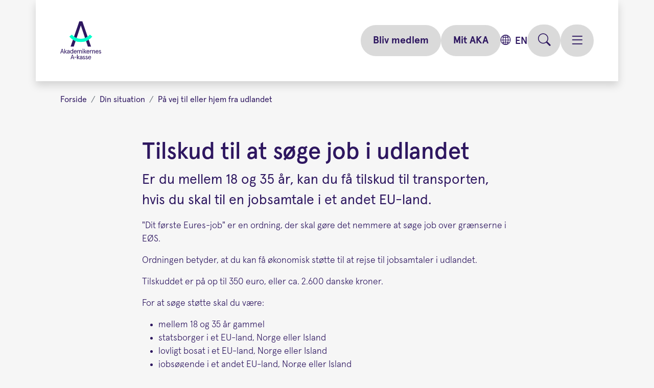

--- FILE ---
content_type: text/html; charset=utf-8
request_url: https://www.aka.dk/din-situation/udlandet/tilskud/
body_size: 11755
content:




<!DOCTYPE html>
<html lang="da">
<head>
    <meta charset="utf-8" />
    <meta http-equiv="X-UA-Compatible" content="IE=edge" />
    <meta name="viewport" content="width=device-width, initial-scale=1.0" />
    <title>F&#xE5; tilskud til jobsamtaler i EU - dit f&#xF8;rste Eures-job</title>
    




    <meta name="description" content="F&#xE5; transporttilskud til jobsamtaler i EU. Er du 18-35 &#xE5;r, kan du s&#xF8;ge st&#xF8;tte til rejseudgifter ved jobs&#xF8;gning i andre EU-lande." />
<meta property="og:title" content="F&#xE5; tilskud til jobsamtaler i EU - dit f&#xF8;rste Eures-job" />
<meta property="og:description" content="F&#xE5; transporttilskud til jobsamtaler i EU. Er du 18-35 &#xE5;r, kan du s&#xF8;ge st&#xF8;tte til rejseudgifter ved jobs&#xF8;gning i andre EU-lande." />
<meta property="og:url" content="https://www.aka.dk/din-situation/udlandet/tilskud/" />
<meta property="og:image" content="https://www.aka.dk/globalassets/forside/seo-aka_billede_1920x1080_031.jpg" />
<meta property="og:site_name" content="Akademikernes A-kasse" />
<meta property="fb:app_id" content="632574962289522" />

    <meta property="og:type" content="website" />

<meta name="theme-color" content="#ffffff">

<meta name="twitter:card" content="summary" />
<meta name="twitter:site" />
<meta name="twitter:image" content="https://www.aka.dk/globalassets/forside/seo-aka_billede_1920x1080_031.jpg" />
<meta name="twitter:title" content="F&#xE5; tilskud til jobsamtaler i EU - dit f&#xF8;rste Eures-job" />
<meta name="twitter:description" content="F&#xE5; transporttilskud til jobsamtaler i EU. Er du 18-35 &#xE5;r, kan du s&#xF8;ge st&#xF8;tte til rejseudgifter ved jobs&#xF8;gning i andre EU-lande." />

    <meta name="robots" content="index, follow, max-snippet:-1, max-image-preview:large, max-video-preview:-1" />

    <script id="CookieConsent" type="text/javascript" data-culture="DA" src="https://policy.app.cookieinformation.com/uc.js" data-gcm-version="2.0" async></script>

    <link rel="preload" href="//cdn.optimizely.com/js/22406880963.js" as="script" />
    <link rel="preconnect" href="//logx.optimizely.com" />

    <script>
        window.optimizely = window.optimizely || [];

        if (!document.cookie.includes('optimizelyAllowDataSharing=true')) {
            window.optimizely.push({
                type: 'holdEvents'
            });
        }
    </script>

    <script src="https://cdn.optimizely.com/js/22406880963.js"></script>

    <!-- Google Tag Manager -->
    <script>
        (function (w, d, s, l, i) {
            w[l] = w[l] || []; w[l].push({
                'gtm.start':
                    new Date().getTime(), event: 'gtm.js'
            }); var f = d.getElementsByTagName(s)[0],
                j = d.createElement(s), dl = l != 'dataLayer' ? '&l=' + l : ''; j.async = true; j.src =
                    'https://sgtmtracking.aka.dk/gtm.js?id=' + i + dl; f.parentNode.insertBefore(j, f);
        })(window, document, 'script', 'dataLayer', 'GTM-WXXVHBG');
    </script>

    <!-- End Google Tag Manager -->
    <!--Optimizely Data platform JS tag https://docs.developers.optimizely.com/digital-experience-platform/v1.5.0-optimizely-data-platform/docs/implement-the-odp-javascript-tag#implement-the-tag-directly-from-odp -->
    <script type='text/javascript'>
        var zaius = window['zaius'] || (window['zaius'] = []);
        zaius.methods = ["initialize", "onload", "customer", "entity", "event", "subscribe", "unsubscribe", "consent", "identify", "anonymize", "dispatch"];
        zaius.factory = function (e) { return function () { var t = Array.prototype.slice.call(arguments); t.unshift(e); zaius.push(t); return zaius } };
        (function () {
            for (var i = 0; i < zaius.methods.length; i++) { var method = zaius.methods[i]; zaius[method] = zaius.factory(method) }
            var e = document.createElement("script"); e.type = "text/javascript"; e.async = true;
            e.src = ("https:" === document.location.protocol ? "https://" : "http://") + "d1igp3oop3iho5.cloudfront.net/v2/W9IH7zsqSXnXzyYprBe0KQ-eu1/zaius-min.js";
            var t = document.getElementsByTagName("script")[0]; t.parentNode.insertBefore(e, t)
        })();

        // Edits to this script should only be made below this line.
        zaius.event('pageview');
    </script>
    <!--End Optimizely Data platform JS tag -->
    
    <script>
!function(T,l,y){var S=T.location,k="script",D="instrumentationKey",C="ingestionendpoint",I="disableExceptionTracking",E="ai.device.",b="toLowerCase",w="crossOrigin",N="POST",e="appInsightsSDK",t=y.name||"appInsights";(y.name||T[e])&&(T[e]=t);var n=T[t]||function(d){var g=!1,f=!1,m={initialize:!0,queue:[],sv:"5",version:2,config:d};function v(e,t){var n={},a="Browser";return n[E+"id"]=a[b](),n[E+"type"]=a,n["ai.operation.name"]=S&&S.pathname||"_unknown_",n["ai.internal.sdkVersion"]="javascript:snippet_"+(m.sv||m.version),{time:function(){var e=new Date;function t(e){var t=""+e;return 1===t.length&&(t="0"+t),t}return e.getUTCFullYear()+"-"+t(1+e.getUTCMonth())+"-"+t(e.getUTCDate())+"T"+t(e.getUTCHours())+":"+t(e.getUTCMinutes())+":"+t(e.getUTCSeconds())+"."+((e.getUTCMilliseconds()/1e3).toFixed(3)+"").slice(2,5)+"Z"}(),iKey:e,name:"Microsoft.ApplicationInsights."+e.replace(/-/g,"")+"."+t,sampleRate:100,tags:n,data:{baseData:{ver:2}}}}var h=d.url||y.src;if(h){function a(e){var t,n,a,i,r,o,s,c,u,p,l;g=!0,m.queue=[],f||(f=!0,t=h,s=function(){var e={},t=d.connectionString;if(t)for(var n=t.split(";"),a=0;a<n.length;a++){var i=n[a].split("=");2===i.length&&(e[i[0][b]()]=i[1])}if(!e[C]){var r=e.endpointsuffix,o=r?e.location:null;e[C]="https://"+(o?o+".":"")+"dc."+(r||"services.visualstudio.com")}return e}(),c=s[D]||d[D]||"",u=s[C],p=u?u+"/v2/track":d.endpointUrl,(l=[]).push((n="SDK LOAD Failure: Failed to load Application Insights SDK script (See stack for details)",a=t,i=p,(o=(r=v(c,"Exception")).data).baseType="ExceptionData",o.baseData.exceptions=[{typeName:"SDKLoadFailed",message:n.replace(/\./g,"-"),hasFullStack:!1,stack:n+"\nSnippet failed to load ["+a+"] -- Telemetry is disabled\nHelp Link: https://go.microsoft.com/fwlink/?linkid=2128109\nHost: "+(S&&S.pathname||"_unknown_")+"\nEndpoint: "+i,parsedStack:[]}],r)),l.push(function(e,t,n,a){var i=v(c,"Message"),r=i.data;r.baseType="MessageData";var o=r.baseData;return o.message='AI (Internal): 99 message:"'+("SDK LOAD Failure: Failed to load Application Insights SDK script (See stack for details) ("+n+")").replace(/\"/g,"")+'"',o.properties={endpoint:a},i}(0,0,t,p)),function(e,t){if(JSON){var n=T.fetch;if(n&&!y.useXhr)n(t,{method:N,body:JSON.stringify(e),mode:"cors"});else if(XMLHttpRequest){var a=new XMLHttpRequest;a.open(N,t),a.setRequestHeader("Content-type","application/json"),a.send(JSON.stringify(e))}}}(l,p))}function i(e,t){f||setTimeout(function(){!t&&m.core||a()},500)}var e=function(){var n=l.createElement(k);n.src=h;var e=y[w];return!e&&""!==e||"undefined"==n[w]||(n[w]=e),n.onload=i,n.onerror=a,n.onreadystatechange=function(e,t){"loaded"!==n.readyState&&"complete"!==n.readyState||i(0,t)},n}();y.ld<0?l.getElementsByTagName("head")[0].appendChild(e):setTimeout(function(){l.getElementsByTagName(k)[0].parentNode.appendChild(e)},y.ld||0)}try{m.cookie=l.cookie}catch(p){}function t(e){for(;e.length;)!function(t){m[t]=function(){var e=arguments;g||m.queue.push(function(){m[t].apply(m,e)})}}(e.pop())}var n="track",r="TrackPage",o="TrackEvent";t([n+"Event",n+"PageView",n+"Exception",n+"Trace",n+"DependencyData",n+"Metric",n+"PageViewPerformance","start"+r,"stop"+r,"start"+o,"stop"+o,"addTelemetryInitializer","setAuthenticatedUserContext","clearAuthenticatedUserContext","flush"]),m.SeverityLevel={Verbose:0,Information:1,Warning:2,Error:3,Critical:4};var s=(d.extensionConfig||{}).ApplicationInsightsAnalytics||{};if(!0!==d[I]&&!0!==s[I]){var c="onerror";t(["_"+c]);var u=T[c];T[c]=function(e,t,n,a,i){var r=u&&u(e,t,n,a,i);return!0!==r&&m["_"+c]({message:e,url:t,lineNumber:n,columnNumber:a,error:i}),r},d.autoExceptionInstrumented=!0}return m}(y.cfg);function a(){y.onInit&&y.onInit(n)}(T[t]=n).queue&&0===n.queue.length?(n.queue.push(a),n.trackPageView({})):a()}(window,document,{src: "https://js.monitor.azure.com/scripts/b/ai.2.gbl.min.js", crossOrigin: "anonymous", cfg: {instrumentationKey: '1b68e515-518e-45ec-b19e-a4abab8e2002', disableCookiesUsage: false }});
</script>
<script>
_iaq = [ ['client', '2c8d806e53c3438782ac318575b0aec7'], ['track', 'consume'] ]; !function(d,s){var ia=d.createElement(s);ia.async=1,s=d.getElementsByTagName(s)[0],ia.src='//s.emea01.idio.episerver.net/ia.js',s.parentNode.insertBefore(ia,s)}(document,'script');
</script>


    

    <script src="/js/vue-bundle.min.js?v=V4gBSkIljm_75hR7Ldoug381WSM"></script>
    <script src="/js/lib-bundle.min.js?v=zaaIssKZ_xuzF6jluvaUuERcsLU"></script>
    <script src="/js/bundle.min.js?v=4BR4sLJE2zT1V-KIUF7JK2FPQwA" defer></script>

        <script src="https://cdn.jsdelivr.net/npm/jquery-validation@1.19.0/dist/localization/messages_da.js" async> </script>
    <link rel="preload" href="/scss/homepage.min.css?v=eJ12UYYMmZzo-MVSYhhkirXO_RA" as="style" />
    <link rel="stylesheet" href="/scss/homepage.min.css?v=eJ12UYYMmZzo-MVSYhhkirXO_RA" />
    <link rel="apple-touch-icon" sizes="180x180" href="/Images/favicons/fave.ico">
    <link rel="icon" type="image/ico" href="/Images/favicons/fave.ico" sizes="32x32">  
    <link rel="icon" type="image/ico" href="/Images/favicons/fave.ico" sizes="16x16">  
    <link rel="manifest" href="/Images/favicons/manifest.json">
    <link rel="mask-icon" href="/Images/favicons/fave.ico" color="#9cd4ce">
    <link rel="shortcut icon" href="/Images/favicons/fave.ico" sizes="32x32"> 
    <link href="https://www.aka.dk/din-situation/udlandet/tilskud/" rel="canonical" />

    <!-- Generic info DataLayer Push -->
    <script>
        if (typeof window.dataLayer !== 'undefined') {
            // The dataLayer object exists
            // You can now safely access and use it
            const firstPageCookie = Cookies.get('_firstPage');
            const isValidCookie = firstPageCookie !== undefined && firstPageCookie !== null;
            window.dataLayer.push({
                event: "genericinfo",
                environment: "prod",
                pageURL: "https://www.aka.dk/din-situation/udlandet/tilskud/",
                pageTitle: "Tilskud til at s&#xF8;ge job i udlandet",
                ogLocation: isValidCookie ? firstPageCookie : '',
                memberid: ""
            });
        }
    </script>
    <!-- End Generic info DataLayer Push -->
    <!-- ODP event push -->
    <script>
        if ('') {
            // Check if event has been fired for the given user
            let logEventKey = "FiredODPLoginEventFor_" + '';
            let isEventFired = JSON.parse(sessionStorage.getItem(logEventKey));
            if (!isEventFired) {
                zaius.event("customer", {
                    action: "login",
                    member_number: "",
                });

                // Mark the event as fired for this user
                sessionStorage.setItem(logEventKey, JSON.stringify("true"));
            }
        }
    </script>
    <!-- End ODP event push -->
    <link href="https://www.aka.dk/din-situation/udlandet/tilskud/" rel="canonical" />
    

</head>


<body class="d-flex flex-column min-vh-100">
    <!-- Google Tag Manager (noscript) -->
    <noscript>
        <iframe src="https://sgtmtracking.aka.dk/ns.html?id=GTM-WXXVHBG"
                height="0" width="0" style="display: none; visibility: hidden"></iframe>
    </noscript>
    <!-- End Google Tag Manager (noscript) -->
    
    


    <script src="https://supchat.aka.supwizapp.com/widget/main.js" type="text/javascript"></script>
    <div id="chatbot-vue-instance" v-pre>
        <div class="container" style="width:100%" v-init="()=>{init({&quot;SupChatUrl&quot;:&quot;https://supchat.aka.supwizapp.com&quot;,&quot;ShowStartPage&quot;:true,&quot;Name&quot;:null,&quot;Email&quot;:null,&quot;Title&quot;:&quot;Velkommen til vores chat&quot;,&quot;SubTitle&quot;:null,&quot;Disclaimer&quot;:&quot;&lt;p&gt;Vi anbefaler, at du &lt;em&gt;ikke&lt;/em&gt; sender personlige oplysninger (fx cpr-nr. og kontonummer), n&amp;aring;r du chatter uden at v&amp;aelig;re logget ind p&amp;aring; Mit AKA. Vi gemmer dine oplysninger i chatten i henhold til &lt;a href=\&quot;/link/22703d1fb67e4986969ed0de2048d07e.aspx\&quot;&gt;vores persondatapolitik&lt;/a&gt;.&amp;nbsp;&lt;/p&gt;&quot;,&quot;NamePlaceHolder&quot;:&quot;Skriv dit fornavn&quot;,&quot;EmailPlaceHolder&quot;:&quot;Skriv din email (frivilligt)&quot;,&quot;InputPlaceHolder&quot;:&quot;Skriv din besked&quot;,&quot;EndChatMessage&quot;:null,&quot;OutsideOpeningHourMsg&quot;:null,&quot;ChatbotImage&quot;:&quot;/globalassets/logoer-mm/chat-ikon.png&quot;})}"></div>
    </div>

    <!-- Page rendering -->
    



<a class="skip-to-content-link z-index-2" href="#main-container">
    G&#xE5; videre til hovedindhold
</a>

<header>


<div class="container position-relative p-0 mb-4 mb-md-5">

    <nav class="navbar shadow header-primary">

<div class="container-fluid d-none d-md-flex my-4 mx-5">
    <a class="navbar-brand" href="/">
        <img src="/Images/aka-logo-darkpurple.svg" alt="Akademikernes A-kasse logo" />
    </a>

    <div class="navbar-expand ms-auto py-4">
        <ul id="servicemenu-links" class="navbar-nav align-items-center gap-lg-4 gap-md-3">
                <li class="nav-item">
                    <a class="btn btn-secondary btn-lg fw-bold" href='/indmeldelse/'>
                        Bliv medlem
                    </a>
                </li>
                <li class="nav-item">
                    <a class="btn btn-secondary btn-lg fw-bold" href="/log-ind/">
                        Mit AKA
                    </a>
                </li>

                        <li class="nav-item">
                            <a href="/en/" class="btn-header btn-language text-uppercase fw-500">en</a>
                        </li>

            <li class="nav-item">
                <button type="button" class="btn btn-secondary btn-icon btn-lg" title="Søg" data-bs-toggle="collapse" data-bs-target="#vue-searchbar">
                    <i class="bi bi-search"></i>
                </button>
            </li>

            <li class="nav-item">
                <button type="button" class="btn btn-secondary btn-lg btn-icon" title="Åbn menu" data-bs-keyboard="false" data-bs-toggle="offcanvas" data-bs-target="#offcanvasNavbar" aria-controls="offcanvasNavbar">
                    <i class="bi bi-list"></i>
                </button>
            </li>
        </ul>
    </div>
</div>
<div class="container-fluid d-md-none mx-4 my-0 my-sm-4">
    <a class="navbar-brand" href="/">
        <img src="/Images/aka-logo-darkpurple.svg" alt="Akademikernes A-kasse logo" />
    </a>

    <div class="navbar-expand ms-auto">
        <ul class="navbar-nav align-items-center gap-4">
            <li class="nav-item">
                <button type="button" class="btn btn-secondary btn-icon btn-lg" title="Søg" data-bs-toggle="collapse" data-bs-target="#vue-searchbar">
                    <i class="bi bi-search"></i>
                </button>
            </li>

            <li class="nav-item">
                <button type="button" class="btn btn-secondary btn-icon btn-lg" title="Åbn menu" data-bs-keyboard="false" data-bs-toggle="offcanvas" data-bs-target="#offcanvasNavbar" aria-controls="offcanvasNavbar">
                    <i class="bi bi-list"></i>
                </button>
            </li>
        </ul>
    </div>
</div>

<div class="header-second container-fluid d-md-none">
    <div class="navbar-expand w-100 text-nowrap px-4 py-3">
        <ul id="servicemenu-links-mobile" class="navbar-nav justify-content-between align-items-center">
                <li class="nav-item">
                    <a class="btn-header fw-500" href='/indmeldelse/'>
                        Bliv medlem
                    </a>
                </li>
                <li class="nav-item">
                    <a class="btn-header fw-500" href="/log-ind/">
                        Mit AKA
                    </a>
                </li>

                        <li class="nav-item">
                            <a href="/en/" class="btn-header btn-language text-uppercase fw-500">en</a>
                        </li>
        </ul>
    </div>
</div>
<div class="offcanvas offcanvas-end shadow p-4" id="offcanvasNavbar" aria-labelledby="offcanvasNavbarLabel">
    <div class="offcanvas-header">
        <button class="btn btn-secondary btn-icon btn-lg" data-bs-dismiss="offcanvas" aria-label="Close">
            <i class="bi bi-x" alt="Luk menu"></i>
        </button>
    </div>
    <div class="offcanvas-body">
        <ul id="hamburgermenu-links" class="nav flex-column accordion-flush">
                        <li class="accordion-item">
                            <div class="accordion-header row" id="heading-15932">
                                <a class="col accordion-button not-accordian fw-bold" href="/din-situation/">
                                    Din situation
                                </a>
                                <div class="col-3">
                                    <button class="accordion-button collapsed fw-bold" type="button"
                                            data-bs-toggle="collapse"
                                            data-bs-target="#collapse-15932"
                                            aria-expanded="false"
                                            aria-controls="collapse-15932">
                                        <span class="sr-only">Fold Din situation ud</span>
                                    </button>
                                </div>
                            </div>

                            <div id="collapse-15932" class="accordion-collapse collapse" aria-labelledby="heading-15932">
                                <div class="accordion-body pt-0">
                                    <ul class="nav flex-column gap-3">
                                            <li class="d-flex align-items-center gap-3">
                                                <a class="d-flex flex-nowrap gap-1" data-header-text="Din situation" href="/din-situation/studerende/" type="secondary">
                                                    <img class="icon-size-w-20 me-2" src="/Images/Arrows/Turquiose_Circle_w_DarkPurple_Arrow.svg" alt="arrow" />
                                                    Studerende
                                                </a>
                                            </li>
                                            <li class="d-flex align-items-center gap-3">
                                                <a class="d-flex flex-nowrap gap-1" data-header-text="Din situation" href="/din-situation/nyuddannet/" type="secondary">
                                                    <img class="icon-size-w-20 me-2" src="/Images/Arrows/Turquiose_Circle_w_DarkPurple_Arrow.svg" alt="arrow" />
                                                    Nyuddannet
                                                </a>
                                            </li>
                                            <li class="d-flex align-items-center gap-3">
                                                <a class="d-flex flex-nowrap gap-1" data-header-text="Din situation" href="/din-situation/du-er-ledig/" type="secondary">
                                                    <img class="icon-size-w-20 me-2" src="/Images/Arrows/Turquiose_Circle_w_DarkPurple_Arrow.svg" alt="arrow" />
                                                    Ledig
                                                </a>
                                            </li>
                                            <li class="d-flex align-items-center gap-3">
                                                <a class="d-flex flex-nowrap gap-1" data-header-text="Din situation" href="/din-situation/i-job/" type="secondary">
                                                    <img class="icon-size-w-20 me-2" src="/Images/Arrows/Turquiose_Circle_w_DarkPurple_Arrow.svg" alt="arrow" />
                                                    I job
                                                </a>
                                            </li>
                                            <li class="d-flex align-items-center gap-3">
                                                <a class="d-flex flex-nowrap gap-1" data-header-text="Din situation" href="/din-situation/udlandet/" type="secondary">
                                                    <img class="icon-size-w-20 me-2" src="/Images/Arrows/Turquiose_Circle_w_DarkPurple_Arrow.svg" alt="arrow" />
                                                    På vej til eller hjem fra udlandet
                                                </a>
                                            </li>
                                            <li class="d-flex align-items-center gap-3">
                                                <a class="d-flex flex-nowrap gap-1" data-header-text="Din situation" href="/din-situation/selvstaendig/" type="secondary">
                                                    <img class="icon-size-w-20 me-2" src="/Images/Arrows/Turquiose_Circle_w_DarkPurple_Arrow.svg" alt="arrow" />
                                                    Selvstændig
                                                </a>
                                            </li>
                                            <li class="d-flex align-items-center gap-3">
                                                <a class="d-flex flex-nowrap gap-1" data-header-text="Din situation" href="/din-situation/efterloen-pension-seniorjob/" type="secondary">
                                                    <img class="icon-size-w-20 me-2" src="/Images/Arrows/Turquiose_Circle_w_DarkPurple_Arrow.svg" alt="arrow" />
                                                    Efterløn, tidlig pension og seniorjob
                                                </a>
                                            </li>
                                    </ul>
                                </div>
                            </div>
                        </li>
                        <li class="accordion-item">
                            <div class="accordion-header row" id="heading-8793">
                                <a class="col accordion-button not-accordian fw-bold" href="/jobsoegning/">
                                    Jobsøgning
                                </a>
                                <div class="col-3">
                                    <button class="accordion-button collapsed fw-bold" type="button"
                                            data-bs-toggle="collapse"
                                            data-bs-target="#collapse-8793"
                                            aria-expanded="false"
                                            aria-controls="collapse-8793">
                                        <span class="sr-only">Fold Jobsøgning ud</span>
                                    </button>
                                </div>
                            </div>

                            <div id="collapse-8793" class="accordion-collapse collapse" aria-labelledby="heading-8793">
                                <div class="accordion-body pt-0">
                                    <ul class="nav flex-column gap-3">
                                            <li class="d-flex align-items-center gap-3">
                                                <a class="d-flex flex-nowrap gap-1" data-header-text="Jobsøgning" href="/jobsoegning/kompetenceafklaring/" type="secondary">
                                                    <img class="icon-size-w-20 me-2" src="/Images/Arrows/Turquiose_Circle_w_DarkPurple_Arrow.svg" alt="arrow" />
                                                    Kompetenceafklaring
                                                </a>
                                            </li>
                                            <li class="d-flex align-items-center gap-3">
                                                <a class="d-flex flex-nowrap gap-1" data-header-text="Jobsøgning" href="/jobsoegning/ai-som-sparringspartner-i-din-jobsoegning/" type="secondary">
                                                    <img class="icon-size-w-20 me-2" src="/Images/Arrows/Turquiose_Circle_w_DarkPurple_Arrow.svg" alt="arrow" />
                                                    AI som sparringspartner i din jobsøgning
                                                </a>
                                            </li>
                                            <li class="d-flex align-items-center gap-3">
                                                <a class="d-flex flex-nowrap gap-1" data-header-text="Jobsøgning" href="/jobsoegning/ansoegning-og-cv/" type="secondary">
                                                    <img class="icon-size-w-20 me-2" src="/Images/Arrows/Turquiose_Circle_w_DarkPurple_Arrow.svg" alt="arrow" />
                                                    Ansøgning og CV
                                                </a>
                                            </li>
                                            <li class="d-flex align-items-center gap-3">
                                                <a class="d-flex flex-nowrap gap-1" data-header-text="Jobsøgning" href="/jobsoegning/jobsamtale/" type="secondary">
                                                    <img class="icon-size-w-20 me-2" src="/Images/Arrows/Turquiose_Circle_w_DarkPurple_Arrow.svg" alt="arrow" />
                                                    Jobsamtalen
                                                </a>
                                            </li>
                                            <li class="d-flex align-items-center gap-3">
                                                <a class="d-flex flex-nowrap gap-1" data-header-text="Jobsøgning" href="/jobsoegning/test-og-cases-til-jobsamtalen/" type="secondary">
                                                    <img class="icon-size-w-20 me-2" src="/Images/Arrows/Turquiose_Circle_w_DarkPurple_Arrow.svg" alt="arrow" />
                                                    Test og cases til jobsamtalen
                                                </a>
                                            </li>
                                            <li class="d-flex align-items-center gap-3">
                                                <a class="d-flex flex-nowrap gap-1" data-header-text="Jobsøgning" href="/jobsoegning/strategier-for-jobsoegning/" type="secondary">
                                                    <img class="icon-size-w-20 me-2" src="/Images/Arrows/Turquiose_Circle_w_DarkPurple_Arrow.svg" alt="arrow" />
                                                    Strategier for jobsøgning
                                                </a>
                                            </li>
                                            <li class="d-flex align-items-center gap-3">
                                                <a class="d-flex flex-nowrap gap-1" data-header-text="Jobsøgning" href="/jobsoegning/jobmatch/" type="secondary">
                                                    <img class="icon-size-w-20 me-2" src="/Images/Arrows/Turquiose_Circle_w_DarkPurple_Arrow.svg" alt="arrow" />
                                                    JobMatch
                                                </a>
                                            </li>
                                            <li class="d-flex align-items-center gap-3">
                                                <a class="d-flex flex-nowrap gap-1" data-header-text="Jobsøgning" href="/jobsoegning/virksomhedsdatabasen/" type="secondary">
                                                    <img class="icon-size-w-20 me-2" src="/Images/Arrows/Turquiose_Circle_w_DarkPurple_Arrow.svg" alt="arrow" />
                                                    Virksomhedsdatabasen
                                                </a>
                                            </li>
                                            <li class="d-flex align-items-center gap-3">
                                                <a class="d-flex flex-nowrap gap-1" data-header-text="Jobsøgning" href="/jobsoegning/kurser-i-mental-sundhed/" type="secondary">
                                                    <img class="icon-size-w-20 me-2" src="/Images/Arrows/Turquiose_Circle_w_DarkPurple_Arrow.svg" alt="arrow" />
                                                    Kurser i mental sundhed
                                                </a>
                                            </li>
                                            <li class="d-flex align-items-center gap-3">
                                                <a class="d-flex flex-nowrap gap-1" data-header-text="Jobsøgning" href="/jobsoegning/kurser-i-jobsogning/" type="secondary">
                                                    <img class="icon-size-w-20 me-2" src="/Images/Arrows/Turquiose_Circle_w_DarkPurple_Arrow.svg" alt="arrow" />
                                                    Kurser i jobsøgning
                                                </a>
                                            </li>
                                    </ul>
                                </div>
                            </div>
                        </li>
                        <li class="accordion-item">
                            <div class="accordion-header row" id="heading-1857">
                                <a class="col accordion-button not-accordian fw-bold" href="/medlemskab/">
                                    Medlemskab
                                </a>
                                <div class="col-3">
                                    <button class="accordion-button collapsed fw-bold" type="button"
                                            data-bs-toggle="collapse"
                                            data-bs-target="#collapse-1857"
                                            aria-expanded="false"
                                            aria-controls="collapse-1857">
                                        <span class="sr-only">Fold Medlemskab ud</span>
                                    </button>
                                </div>
                            </div>

                            <div id="collapse-1857" class="accordion-collapse collapse" aria-labelledby="heading-1857">
                                <div class="accordion-body pt-0">
                                    <ul class="nav flex-column gap-3">
                                            <li class="d-flex align-items-center gap-3">
                                                <a class="d-flex flex-nowrap gap-1" data-header-text="Medlemskab" href="/medlemskab/indmeldelse/" type="secondary">
                                                    <img class="icon-size-w-20 me-2" src="/Images/Arrows/Turquiose_Circle_w_DarkPurple_Arrow.svg" alt="arrow" />
                                                    Om at være medlem
                                                </a>
                                            </li>
                                            <li class="d-flex align-items-center gap-3">
                                                <a class="d-flex flex-nowrap gap-1" data-header-text="Medlemskab" href="/medlemskab/skift-a-kasse/" type="secondary">
                                                    <img class="icon-size-w-20 me-2" src="/Images/Arrows/Turquiose_Circle_w_DarkPurple_Arrow.svg" alt="arrow" />
                                                    Skift til os
                                                </a>
                                            </li>
                                            <li class="d-flex align-items-center gap-3">
                                                <a class="d-flex flex-nowrap gap-1" data-header-text="Medlemskab" href="/medlemskab/kontingent/" type="secondary">
                                                    <img class="icon-size-w-20 me-2" src="/Images/Arrows/Turquiose_Circle_w_DarkPurple_Arrow.svg" alt="arrow" />
                                                    Hvad koster det at være medlem?
                                                </a>
                                            </li>
                                            <li class="d-flex align-items-center gap-3">
                                                <a class="d-flex flex-nowrap gap-1" data-header-text="Medlemskab" href="/medlemskab/satser/" type="secondary">
                                                    <img class="icon-size-w-20 me-2" src="/Images/Arrows/Turquiose_Circle_w_DarkPurple_Arrow.svg" alt="arrow" />
                                                    Hvad får jeg udbetalt, når jeg får dagpenge?
                                                </a>
                                            </li>
                                            <li class="d-flex align-items-center gap-3">
                                                <a class="d-flex flex-nowrap gap-1" data-header-text="Medlemskab" href="/medlemskab/deltidsforsikring/" type="secondary">
                                                    <img class="icon-size-w-20 me-2" src="/Images/Arrows/Turquiose_Circle_w_DarkPurple_Arrow.svg" alt="arrow" />
                                                    Deltids&shy;forsikring
                                                </a>
                                            </li>
                                            <li class="d-flex align-items-center gap-3">
                                                <a class="d-flex flex-nowrap gap-1" data-header-text="Medlemskab" href="/medlemskab/seniormedlemskab/" type="secondary">
                                                    <img class="icon-size-w-20 me-2" src="/Images/Arrows/Turquiose_Circle_w_DarkPurple_Arrow.svg" alt="arrow" />
                                                    Senior&shy;medlemskab
                                                </a>
                                            </li>
                                    </ul>
                                </div>
                            </div>
                        </li>
                        <li class="accordion-item">
                            <div class="accordion-header row" id="heading-16019">
                                <a class="col accordion-button not-accordian fw-bold" href="/fordele-og-tilbud/">
                                    Fordele og tilbud
                                </a>
                                <div class="col-3">
                                    <button class="accordion-button collapsed fw-bold" type="button"
                                            data-bs-toggle="collapse"
                                            data-bs-target="#collapse-16019"
                                            aria-expanded="false"
                                            aria-controls="collapse-16019">
                                        <span class="sr-only">Fold Fordele og tilbud ud</span>
                                    </button>
                                </div>
                            </div>

                            <div id="collapse-16019" class="accordion-collapse collapse" aria-labelledby="heading-16019">
                                <div class="accordion-body pt-0">
                                    <ul class="nav flex-column gap-3">
                                            <li class="d-flex align-items-center gap-3">
                                                <a class="d-flex flex-nowrap gap-1" data-header-text="Fordele og tilbud" href="/fordele-og-tilbud/events/" type="secondary">
                                                    <img class="icon-size-w-20 me-2" src="/Images/Arrows/Turquiose_Circle_w_DarkPurple_Arrow.svg" alt="arrow" />
                                                    Events
                                                </a>
                                            </li>
                                            <li class="d-flex align-items-center gap-3">
                                                <a class="d-flex flex-nowrap gap-1" data-header-text="Fordele og tilbud" href="/fordele-og-tilbud/workshops/" type="secondary">
                                                    <img class="icon-size-w-20 me-2" src="/Images/Arrows/Turquiose_Circle_w_DarkPurple_Arrow.svg" alt="arrow" />
                                                    Workshops
                                                </a>
                                            </li>
                                            <li class="d-flex align-items-center gap-3">
                                                <a class="d-flex flex-nowrap gap-1" data-header-text="Fordele og tilbud" href="/fordele-og-tilbud/netvaerk/" type="secondary">
                                                    <img class="icon-size-w-20 me-2" src="/Images/Arrows/Turquiose_Circle_w_DarkPurple_Arrow.svg" alt="arrow" />
                                                    Netværk
                                                </a>
                                            </li>
                                            <li class="d-flex align-items-center gap-3">
                                                <a class="d-flex flex-nowrap gap-1" data-header-text="Fordele og tilbud" href="/fordele-og-tilbud/online-kurser/" type="secondary">
                                                    <img class="icon-size-w-20 me-2" src="/Images/Arrows/Turquiose_Circle_w_DarkPurple_Arrow.svg" alt="arrow" />
                                                    Online kurser
                                                </a>
                                            </li>
                                            <li class="d-flex align-items-center gap-3">
                                                <a class="d-flex flex-nowrap gap-1" data-header-text="Fordele og tilbud" href="/fordele-og-tilbud/loensikring/" type="secondary">
                                                    <img class="icon-size-w-20 me-2" src="/Images/Arrows/Turquiose_Circle_w_DarkPurple_Arrow.svg" alt="arrow" />
                                                    Lønsikring for akademikere
                                                </a>
                                            </li>
                                            <li class="d-flex align-items-center gap-3">
                                                <a class="d-flex flex-nowrap gap-1" data-header-text="Fordele og tilbud" href="/fordele-og-tilbud/jobskifteforsikring/" type="secondary">
                                                    <img class="icon-size-w-20 me-2" src="/Images/Arrows/Turquiose_Circle_w_DarkPurple_Arrow.svg" alt="arrow" />
                                                    Jobskifteforsikring
                                                </a>
                                            </li>
                                            <li class="d-flex align-items-center gap-3">
                                                <a class="d-flex flex-nowrap gap-1" data-header-text="Fordele og tilbud" href="/fordele-og-tilbud/sundhedsforsikring/" type="secondary">
                                                    <img class="icon-size-w-20 me-2" src="/Images/Arrows/Turquiose_Circle_w_DarkPurple_Arrow.svg" alt="arrow" />
                                                    Sundhedsforsikring
                                                </a>
                                            </li>
                                            <li class="d-flex align-items-center gap-3">
                                                <a class="d-flex flex-nowrap gap-1" data-header-text="Fordele og tilbud" href="/fordele-og-tilbud/rabat-paa-kurser-hos-teknologisk-institut/" type="secondary">
                                                    <img class="icon-size-w-20 me-2" src="/Images/Arrows/Turquiose_Circle_w_DarkPurple_Arrow.svg" alt="arrow" />
                                                    Rabat på kurser hos Teknologisk Institut
                                                </a>
                                            </li>
                                    </ul>
                                </div>
                            </div>
                        </li>
                        <li class="accordion-item">
                            <div class="accordion-header row" id="heading-9209">
                                <a class="col accordion-button not-accordian fw-bold" href="/akademikerliv/">
                                    Akademikerliv
                                </a>
                                <div class="col-3">
                                    <button class="accordion-button collapsed fw-bold" type="button"
                                            data-bs-toggle="collapse"
                                            data-bs-target="#collapse-9209"
                                            aria-expanded="false"
                                            aria-controls="collapse-9209">
                                        <span class="sr-only">Fold Akademikerliv ud</span>
                                    </button>
                                </div>
                            </div>

                            <div id="collapse-9209" class="accordion-collapse collapse" aria-labelledby="heading-9209">
                                <div class="accordion-body pt-0">
                                    <ul class="nav flex-column gap-3">
                                            <li class="d-flex align-items-center gap-3">
                                                <a class="d-flex flex-nowrap gap-1" data-header-text="Akademikerliv" href="/akademikerliv/artikler/" type="secondary">
                                                    <img class="icon-size-w-20 me-2" src="/Images/Arrows/Turquiose_Circle_w_DarkPurple_Arrow.svg" alt="arrow" />
                                                    Artikler
                                                </a>
                                            </li>
                                            <li class="d-flex align-items-center gap-3">
                                                <a class="d-flex flex-nowrap gap-1" data-header-text="Akademikerliv" href="/akademikerliv/klummer/" type="secondary">
                                                    <img class="icon-size-w-20 me-2" src="/Images/Arrows/Turquiose_Circle_w_DarkPurple_Arrow.svg" alt="arrow" />
                                                    Klummer
                                                </a>
                                            </li>
                                            <li class="d-flex align-items-center gap-3">
                                                <a class="d-flex flex-nowrap gap-1" data-header-text="Akademikerliv" href="/akademikerliv/podcast/" type="secondary">
                                                    <img class="icon-size-w-20 me-2" src="/Images/Arrows/Turquiose_Circle_w_DarkPurple_Arrow.svg" alt="arrow" />
                                                    Podcast
                                                </a>
                                            </li>
                                    </ul>
                                </div>
                            </div>
                        </li>
                        <li class="accordion-item">
                            <div class="accordion-header row" id="heading-2598">
                                <a class="col accordion-button not-accordian fw-bold" href="/startup/">
                                    Akademikernes Startup
                                </a>
                                <div class="col-3">
                                    <button class="accordion-button collapsed fw-bold" type="button"
                                            data-bs-toggle="collapse"
                                            data-bs-target="#collapse-2598"
                                            aria-expanded="false"
                                            aria-controls="collapse-2598">
                                        <span class="sr-only">Fold Akademikernes Startup ud</span>
                                    </button>
                                </div>
                            </div>

                            <div id="collapse-2598" class="accordion-collapse collapse" aria-labelledby="heading-2598">
                                <div class="accordion-body pt-0">
                                    <ul class="nav flex-column gap-3">
                                            <li class="d-flex align-items-center gap-3">
                                                <a class="d-flex flex-nowrap gap-1" data-header-text="Akademikernes Startup" href="/startup/startup-inkubator/" type="secondary">
                                                    <img class="icon-size-w-20 me-2" src="/Images/Arrows/Turquiose_Circle_w_DarkPurple_Arrow.svg" alt="arrow" />
                                                    Startup Inkubator København
                                                </a>
                                            </li>
                                            <li class="d-flex align-items-center gap-3">
                                                <a class="d-flex flex-nowrap gap-1" data-header-text="Akademikernes Startup" href="/startup/startup-inkubator-online/" type="secondary">
                                                    <img class="icon-size-w-20 me-2" src="/Images/Arrows/Turquiose_Circle_w_DarkPurple_Arrow.svg" alt="arrow" />
                                                    Startup Inkubator Online
                                                </a>
                                            </li>
                                            <li class="d-flex align-items-center gap-3">
                                                <a class="d-flex flex-nowrap gap-1" data-header-text="Akademikernes Startup" href="/startup/startup-laeringsunivers/" type="secondary">
                                                    <img class="icon-size-w-20 me-2" src="/Images/Arrows/Turquiose_Circle_w_DarkPurple_Arrow.svg" alt="arrow" />
                                                    Startup Læringsunivers
                                                </a>
                                            </li>
                                            <li class="d-flex align-items-center gap-3">
                                                <a class="d-flex flex-nowrap gap-1" data-header-text="Akademikernes Startup" href="/startup/cases/" type="secondary">
                                                    <img class="icon-size-w-20 me-2" src="/Images/Arrows/Turquiose_Circle_w_DarkPurple_Arrow.svg" alt="arrow" />
                                                    Startup Cases
                                                </a>
                                            </li>
                                            <li class="d-flex align-items-center gap-3">
                                                <a class="d-flex flex-nowrap gap-1" data-header-text="Akademikernes Startup" href="/startup/ivaerksatteri/" type="secondary">
                                                    <img class="icon-size-w-20 me-2" src="/Images/Arrows/Turquiose_Circle_w_DarkPurple_Arrow.svg" alt="arrow" />
                                                    Egen virksomhed som ledig
                                                </a>
                                            </li>
                                            <li class="d-flex align-items-center gap-3">
                                                <a class="d-flex flex-nowrap gap-1" data-header-text="Akademikernes Startup" href="/startup/kontakt-startup-teamet/" type="secondary">
                                                    <img class="icon-size-w-20 me-2" src="/Images/Arrows/Turquiose_Circle_w_DarkPurple_Arrow.svg" alt="arrow" />
                                                    Startup Teamet
                                                </a>
                                            </li>
                                    </ul>
                                </div>
                            </div>
                        </li>
            
<div class="pt-2"><div class="block py-2 buttonblock col-12">
        <div class="accordion-header row">
            <a class="col-auto accordion-button not-accordian fw-bold py-0" href="/en/">
                English
            </a>
        </div>
</div><div class="block py-2 buttonblock col-12">
        <div class="accordion-header row">
            <a class="col-auto accordion-button not-accordian fw-bold py-0" href="/ordbog/">
                Ordbog
            </a>
        </div>
</div><div class="block py-2 buttonblock col-12">
        <div class="accordion-header row">
            <a class="col-auto accordion-button not-accordian fw-bold py-0" href="/om-os/kontakt/">
                Kontakt os
            </a>
        </div>
</div><div class="block py-2 buttonblock col-12">
        <div class="p-0 mb-2">
            <a class="btn btn-primary  " href="/link/407674768db045f68b967b4f703d8498.aspx" )>
                <span class="spinner-border"></span>

                Log ind

            </a>
        </div>
</div><div class="block py-2 buttonblock col-12">
        <div class="p-0 mb-2">
            <a class="btn btn-primary theme-purple " href="/link/9c5e3d298c944e18874a8a039cd57c6b.aspx" )>
                <span class="spinner-border"></span>

                Bliv medlem

            </a>
        </div>
</div></div>
    </ul>
</div>
</div>

    </nav>


<div id="vue-searchbar" class="collapse searcharea position-absolute w-100" v-pre>
    <form class="searchbar" method="GET" :ref="'searchForm'" action="/soeg/">
        <div :id="'typeaheadwrapper'">
            <div class="input-group">
                <input id="typeahead-input-header" class="form-control ps-4"
                       autocomplete="off" name="s" title="Søge tekst felt" type="search" v-model="searchString" v-on:keydown.enter="selectCurrentSelection" v-on:keydown.down.prevent="onArrowDown"
                       v-on:keydown.up.prevent="onArrowUp" v-on:blur="onBlur" v-on:input="onInput" placeholder="Hvad leder du efter?" />
            </div>
            <ul class="typeahead-list ps-0 position-absolute w-100" v-if="isListVisible">
                <li class="py-2" :class="[{ 'typeahead-item-active': currentSelectionIndex == index },'typeahead-item']"
                    v-for="(item, index) in filteredItems"
                    :key="index"
                    v-on:mousedown.prevent
                    v-on:click="selectItem(item)"
                    v-on:mouseenter="currentSelectionIndex = index">
                    <span class="ps-4" :data-text="item" v-html="boldMatchText(item)"></span>
                </li>
            </ul>
        </div>
    </form>
    <div class="backdrop"></div>
</div>
    <div class="position-relative w-100 px-4 px-md-5 pt-3 pt-md-4 z-index-2">
        <div class="breadcrumb">
                        <a class="breadcrumb-item" href="/">
                            Forside
                        </a>
                        <a class="breadcrumb-item" href="/din-situation/">
                            Din situation
                        </a>
                        <a class="breadcrumb-item" href="/din-situation/udlandet/">
                            P&#xE5; vej til eller hjem fra udlandet
                        </a>
        </div>
    </div>
</div>


<div id="loginModal" class="modal fade animate__animated animate__zoomIn" role="dialog" aria-labelledby="loginModalLabel">
    <div class="container modal-dialog modal-dialog-centered">
        <div class="modal-content border-0 p-4">
            <div class="d-flex flex-row align-items-center justify-content-between">
                <h4 class="modal-title">Log ind</h4>
                <button type="button" class="btn-close" data-bs-dismiss="modal" aria-label="Close"></button>
            </div>

    <div id="LoginBox-287e2891-42d4-4f2b-9c7f-b8dd74719c05" class="loginBlock">
        


<form action="/din-situation/udlandet/tilskud/" class="jquery-validation" data-ajax="true" data-ajax-begin="onBeginLogin" data-ajax-cache="true" data-ajax-complete="onComplete" data-ajax-method="POST" data-ajax-mode="replace" data-ajax-success="onSuccessLogin" data-ajax-update="#LoginBox-287e2891-42d4-4f2b-9c7f-b8dd74719c05" data-ajax-url="https://www.aka.dk//LoginUsername" id="loginForm" method="post"><input id="FormId" name="FormId" type="hidden" value="LoginBox-287e2891-42d4-4f2b-9c7f-b8dd74719c05" /><input id="GoToUrl" name="GoToUrl" type="hidden" value="/mit/" /><input id="AuthenticationFailedTextLabel" name="AuthenticationFailedTextLabel" type="hidden" value="Vi kunne ikke logge dig ind" /><input id="AuthenticationFailedText" name="AuthenticationFailedText" type="hidden" value="Pr&#xF8;v venligst igen" />
    <div class="position-relative my-3">
        <div class="show-on-login position-absolute top-50 start-50 translate-middle opacity-50 z-index-2">
            <div class="spinner-border" role="status">
                <span class="sr-only"></span>
            </div>
        </div>

        <fieldset class="hide-on-login d-flex flex-column gap-3">
            

            <div class="row justify-content-evenly gap-4">
                <button type="button" class="btn btn-mitid col-11 " onclick="location.href='https://www.aka.dk/LoginOidc?GoToUrl=%2Fmit%2F'; disableButtonOnClick(this); dataLayerPushLoginEvent('mitid');">
                    <span class="spinner-border"></span>
                    <image class="mitid-logo px-xl-2" alt="MitID log ind" src="/Images/mitid-logo.svg"></image>
                </button>

            </div>
        </fieldset>
    </div>

<div class="tiny-mce">
</div><input name="__RequestVerificationToken" type="hidden" value="CfDJ8PQdbXahRwVDnniz1XAVg4cz6r_5iHRYhHpsqtPYEPC32ZsPOI46Al_qgMFLYDsV1K9C9WID2iwJOPRMUxcBg12FwzyxaIjH48XLNSVJBkGcHxpWF5lB5AI1s6zHiVwcqtzCkeRhQ51sRMt4wPW42BE" /></form>
<script>
    function validateLoginForm(e) {
        const validator = $('#loginForm').valid();
        if (!validator) {
            return false;
        }
    }
</script>

    </div>
    <div class="loginRedirect">
        Vi er ved at logge dig p&#xE5;
        <div class="spinner-border spinner-border-sm" role="status"></div>
    </div>
        </div>
    </div>
</div>
<script>
    $(document).ready(function () {

        $("#servicemenu-links a, #servicemenu-links-mobile a").on("click", function () {
            dataLayerPushWLinkTxt("top_nav", "top_link_click", $(this).text());
        });
    
        $("#hamburgermenu-links a").on("click", function() {     
            
            let accordionHeading = $(this).attr('data-header-text');
            if (accordionHeading !== undefined) {
                dataLayerPushMultiplePropsWLinkTxt("menu", "menu_click", accordionHeading, "menu_click_second", $(this).text());
            } else {
                dataLayerPushMultiplePropsWLinkTxt("menu", "menu_click", $(this).text(), "menu_click_second", "");
            }
        });
    });

</script>                        </header>
<div class="container mb-5" id="main-container">
    


    
<div class="page page-content">
    

<h1 class="">
    Tilskud til at s&#xF8;ge job i udlandet
</h1>

    <p class="manchet">
        Er du mellem 18 og 35 &#xE5;r, kan du f&#xE5; tilskud til transporten, hvis du skal til en jobsamtale i et andet EU-land.
    </p>


<div class="tiny-mce">
<p>"Dit f&oslash;rste Eures-job" er en ordning, der skal g&oslash;re det nemmere at s&oslash;ge job over gr&aelig;nserne i E&Oslash;S.</p>
<p>Ordningen betyder, at du kan f&aring; &oslash;konomisk st&oslash;tte til at rejse til jobsamtaler i udlandet.</p>
<p>Tilskuddet er p&aring; op til 350 euro, eller ca. 2.600 danske kroner.</p>
<p>For at s&oslash;ge st&oslash;tte skal du v&aelig;re:</p>
<ul>
<li>mellem 18 og 35 &aring;r gammel</li>
<li>statsborger i et EU-land, Norge eller Island</li>
<li>lovligt bosat i et EU-land, Norge eller Island</li>
<li>jobs&oslash;gende i et andet EU-land, Norge eller Island</li>
</ul>
<p>P&aring; hjemmesiden euresjobmobility.kk.dk finder du viden om dine muligheder og kan se hvoirdan du s&oslash;ger st&oslash;tten. Vi har ogs&aring; samlet den vigtigste viden til dig her p&aring; siden.</p>
<p><a class="chevron-link" title="L&aelig;s mere p&aring; euresjobmobility.kk.dk" href="https://euresjobmobility.kk.dk/jobsoeger" target="_blank" rel="noopener">L&aelig;s mere p&aring; euresjobmobility.kk.dk</a></p>
<div class="mce-text-block theme-lightwhite">
<details class="mce-accordion">
<summary>Krav til jobbet</summary>
<p>For at kunne s&oslash;ge om tilskuddet skal du have en aftale om en jobsamtale. Det er ogs&aring; en betingelse, at arbejdsgiveren tilbyder en kontrakt p&aring; minimum 6 m&aring;neder.</p>
<p>F&aring;r du stillingen, skal din arbejdstid v&aelig;re mindst 50 pct. af en normal arbejdsuge.</p>
<p>L&oslash;n og andre vilk&aring;r skal svare til den nationale arbejdsmarkedslovgivning.</p>
</details>
<details class="mce-accordion">
<summary>S&aring;dan s&oslash;ger du tilskuddet</summary>
<p>Du skal have kontakt til en Eures-vejleder for at s&oslash;ge om st&oslash;tte i denne ordning.</p>
<p><a class="chevron-link" title="S&oslash;g efter Eures-vejleder" href="https://eures.europa.eu/index_da" target="_blank" rel="noopener">S&oslash;g efter Eures-vejledere p&aring; Eures' hjemmeside</a></p>
<p>Du s&oslash;ger om tilskuddet ved at udfylde og indsende ans&oslash;gningen via K&oslash;benhavn Kommunes hjemmeside.</p>
<p><a class="chevron-link" title="L&aelig;s mere p&aring; euresjobmobility.kk.dk" href="https://euresjobmobility.kk.dk/jobsoeger" target="_blank" rel="noopener">L&aelig;s mere p&aring; euresjobmobility.kk.dk</a></p>
<p>Det er dog den svenske arbejdsformidling, der i sidste ende modtager din ans&oslash;gning. Her kan du desuden l&aelig;se mere om ans&oslash;gningsproceduren, dokumentationen du skal vedl&aelig;gge m.m.</p>
<p>Send din ans&oslash;gning til mailadressen: <a href="mailto:jkuyfej@bif.kk.dk">jkuyfej@bif.kk.dk</a> eller den svenske arbejdsformidling.</p>
</details>
<details class="mce-accordion">
<summary>St&oslash;tte til flytning, sprogkurser mv., n&aring;r du har f&aring;et tilbudt job i EU</summary>
<p>Har du f&aring;et tilbud om en ans&aelig;ttelse i et andet E&Oslash;S-land, kan du f&aring; tilskud til at d&aelig;kke dine udgifter til sprogkurser, godkendelse af eksamensbevis og flytning.</p>
<p><a class="chevron-link" title="L&aelig;s mere p&aring; euresjobmobility.kk.dk" href="https://euresjobmobility.kk.dk/jobsoeger" target="_blank" rel="noopener">L&aelig;s mere p&aring; euresjobmobility.kk.dk</a></p>
</details>
</div></div>

</div>


    

</div>
<footer class="mt-auto">
<div class="container row mx-auto p-5">
    <ul id="footer-links-left" class="col-12 col-sm-6 col-md-3 list-group d-flex gap-3 mb-3">
                    <li class="d-flex align-items-center gap-3">
                        <a class="d-flex flex-nowrap" href="/om-os/kontakt/">
                            <img class="icon-size-w-20 me-2" src="/Images/Arrows/Turquiose_Circle_w_DarkPurple_Arrow.svg" alt="arrow" />
                            Kontakt
                        </a>
                    </li>
                    <li class="d-flex align-items-center gap-3">
                        <a class="d-flex flex-nowrap" href="/om-os/">
                            <img class="icon-size-w-20 me-2" src="/Images/Arrows/Turquiose_Circle_w_DarkPurple_Arrow.svg" alt="arrow" />
                            Om os
                        </a>
                    </li>
                    <li class="d-flex align-items-center gap-3">
                        <a class="d-flex flex-nowrap" href="/om-os/find-os/">
                            <img class="icon-size-w-20 me-2" src="/Images/Arrows/Turquiose_Circle_w_DarkPurple_Arrow.svg" alt="arrow" />
                            Find os
                        </a>
                    </li>
                    <li class="d-flex align-items-center gap-3">
                        <a class="d-flex flex-nowrap" href="/om-os/medlemspanel/">
                            <img class="icon-size-w-20 me-2" src="/Images/Arrows/Turquiose_Circle_w_DarkPurple_Arrow.svg" alt="arrow" />
                            Medlemspanel
                        </a>
                    </li>
                    <li class="d-flex align-items-center gap-3">
                        <a class="d-flex flex-nowrap" href="/for-virksomheder/">
                            <img class="icon-size-w-20 me-2" src="/Images/Arrows/Turquiose_Circle_w_DarkPurple_Arrow.svg" alt="arrow" />
                            For virksomheder
                        </a>
                    </li>
                    <li class="d-flex align-items-center gap-3">
                        <a class="d-flex flex-nowrap" href="/om-os/presse/">
                            <img class="icon-size-w-20 me-2" src="/Images/Arrows/Turquiose_Circle_w_DarkPurple_Arrow.svg" alt="arrow" />
                            Presse og publikationer
                        </a>
                    </li>
        </ul>
    <ul id="footer-links-right" class="col-12 col-sm-6 col-md-3 list-group d-flex gap-3 mb-3">
                    <li class="d-flex align-items-center gap-3">
                        <a class="d-flex flex-nowrap" href="/om-os/cookiepolitik/">
                            <img class="icon-size-w-20 me-2" src="/Images/Arrows/Turquiose_Circle_w_DarkPurple_Arrow.svg" alt="arrow" />
                            Cookiepolitik
                        </a>
                    </li>
                    <li class="d-flex align-items-center gap-3">
                        <a class="d-flex flex-nowrap" href="https://www.was.digst.dk/aka-dk">
                            <img class="icon-size-w-20 me-2" src="/Images/Arrows/Turquiose_Circle_w_DarkPurple_Arrow.svg" alt="arrow" />
                            Tilg&#xE6;ngelighedserkl&#xE6;ring
                        </a>
                    </li>
                    <li class="d-flex align-items-center gap-3">
                        <a class="d-flex flex-nowrap" href="/om-os/whistleblowerordning/">
                            <img class="icon-size-w-20 me-2" src="/Images/Arrows/Turquiose_Circle_w_DarkPurple_Arrow.svg" alt="arrow" />
                            Whistleblowerordning
                        </a>
                    </li>
                    <li class="d-flex align-items-center gap-3">
                        <a class="d-flex flex-nowrap" href="/om-os/kontakt/vi-kommunikerer-digitalt-med-dig/">
                            <img class="icon-size-w-20 me-2" src="/Images/Arrows/Turquiose_Circle_w_DarkPurple_Arrow.svg" alt="arrow" />
                            Vi kommunikerer digitalt
                        </a>
                    </li>
        </ul>

    <div class="col d-flex flex-column-reverse flex-md-column gap-3 gap-md-5">
        <div class="d-flex justify-content-end my-3">
            <img src="/Images/kom-staerkt-videre.svg" alt="Kom staerkt videre">
        </div>
        <ul class="fa-3x list-group list-group-horizontal d-flex justify-content-end gap-3">
            <li class="d-flex">
                <a href="https://www.facebook.com/Akademikernes/" onclick="dataLayerPushWLink('outbound_link','outbound_link_click',this)" class="btn no-shadow btn-icon social-icons" target="_blank" aria-label="Link til Facebook">
                    <i class="bi bi-facebook"></i>
                </a>
            </li>
            <li class="d-flex">
                <a href="https://www.linkedin.com/company/akademikernes" onclick="dataLayerPushWLink('outbound_link','outbound_link_click',this)" class="btn no-shadow btn-icon social-icons" target="_blank" aria-label="Link til LinkedIn">
                    <i class="bi bi-linkedin"></i>
                </a>
            </li>
            <li class="d-flex">
                <a href="https://www.instagram.com/akademikernesakasse/" onclick="dataLayerPushWLink('outbound_link','outbound_link_click',this)" class="btn no-shadow btn-icon social-icons" target="_blank" aria-label="Link til Instagram">
                    <i class="bi bi-instagram"></i>
                </a>
            </li>
        </ul>
    </div>
</div>

<script>
    window.onload = function () {
        $("#footer-links-left a, #footer-links-right a").on("click", function () {
            dataLayerPushWLinkTxt("bottom_nav", "bottom_nav_click", $(this).text())
        });
    };
</script></footer>


<script defer="defer" src="/Util/Find/epi-util/find.js"></script>
<script>
document.addEventListener('DOMContentLoaded',function(){if(typeof FindApi === 'function'){var api = new FindApi();api.setApplicationUrl('/');api.setServiceApiBaseUrl('/find_v2/');api.processEventFromCurrentUri();api.bindWindowEvents();api.bindAClickEvent();api.sendBufferedEvents();}})
</script>

</body>
</html>


--- FILE ---
content_type: application/javascript; charset=utf-8
request_url: https://cdn.jsdelivr.net/npm/jquery-validation@1.19.0/dist/localization/messages_da.js
body_size: 486
content:
(function( factory ) {
	if ( typeof define === "function" && define.amd ) {
		define( ["jquery", "../jquery.validate"], factory );
	} else if (typeof module === "object" && module.exports) {
		module.exports = factory( require( "jquery" ) );
	} else {
		factory( jQuery );
	}
}(function( $ ) {

/*
 * Translated default messages for the jQuery validation plugin.
 * Locale: DA (Danish; dansk)
 */
$.extend( $.validator.messages, {
	required: "Dette felt er påkrævet.",
	remote: "Ret venligst dette felt",
	email: "Indtast en gyldig email-adresse.",
	url: "Indtast en gyldig URL.",
	date: "Indtast en gyldig dato.",
	number: "Indtast et tal.",
	digits: "Indtast kun cifre.",
	creditcard: "Indtast et gyldigt kreditkortnummer.",
	equalTo: "Indtast den samme værdi igen.",
	time: "Angiv en gyldig tid mellem kl. 00:00 og 23:59.",
	ipv4: "Angiv venligst en gyldig IPv4-adresse.",
	ipv6: "Angiv venligst en gyldig IPv6-adresse.",
	require_from_group:  $.validator.format( "Angiv mindst {0} af disse felter." ),
	extension: "Indtast venligst en værdi med en gyldig endelse",
	pattern: "Ugyldigt format",
	lettersonly: "Angiv venligst kun bogstaver.",
	nowhitespace: "Må ikke indholde mellemrum",
	maxlength: $.validator.format( "Indtast højst {0} tegn." ),
	minlength: $.validator.format( "Indtast mindst {0} tegn." ),
	rangelength: $.validator.format( "Indtast mindst {0} og højst {1} tegn." ),
	range: $.validator.format( "Angiv en værdi mellem {0} og {1}." ),
	max: $.validator.format( "Angiv en værdi der højst er {0}." ),
	min: $.validator.format( "Angiv en værdi der mindst er {0}." ),
	minWords: $.validator.format( "Indtast venligst mindst {0} ord" ),
	maxWords:  $.validator.format( "Indtast venligst højst {0} ord" ),
	step: $.validator.format( "Angiv en værdi gange {0}." ),
	notEqualTo: "Angiv en anden værdi, værdierne må ikke være det samme.",
	integer: "Angiv et ikke-decimaltal, der er positivt eller negativt."
} );
return $;
}));

--- FILE ---
content_type: text/javascript; charset=UTF-8
request_url: https://www.aka.dk/js/vue-bundle.min.js?v=V4gBSkIljm_75hR7Ldoug381WSM
body_size: 52662
content:
var Vue = function (e) { "use strict"; function t(e, t) { const n = Object.create(null), o = e.split(","); for (let r = 0; r < o.length; r++)n[o[r]] = !0; return t ? e => !!n[e.toLowerCase()] : e => !!n[e] } const n = t("Infinity,undefined,NaN,isFinite,isNaN,parseFloat,parseInt,decodeURI,decodeURIComponent,encodeURI,encodeURIComponent,Math,Number,Date,Array,Object,Boolean,String,RegExp,Map,Set,JSON,Intl,BigInt"), o = t("itemscope,allowfullscreen,formnovalidate,ismap,nomodule,novalidate,readonly"); function r(e) { return !!e || "" === e } function s(e) { if (N(e)) { const t = {}; for (let n = 0; n < e.length; n++) { const o = e[n], r = R(o) ? c(o) : s(o); if (r) for (const e in r) t[e] = r[e] } return t } return R(e) || P(e) ? e : void 0 } const i = /;(?![^(]*\))/g, l = /:(.+)/; function c(e) { const t = {}; return e.split(i).forEach((e => { if (e) { const n = e.split(l); n.length > 1 && (t[n[0].trim()] = n[1].trim()) } })), t } function a(e) { let t = ""; if (R(e)) t = e; else if (N(e)) for (let n = 0; n < e.length; n++) { const o = a(e[n]); o && (t += o + " ") } else if (P(e)) for (const n in e) e[n] && (t += n + " "); return t.trim() } const u = t("html,body,base,head,link,meta,style,title,address,article,aside,footer,header,h1,h2,h3,h4,h5,h6,nav,section,div,dd,dl,dt,figcaption,figure,picture,hr,img,li,main,ol,p,pre,ul,a,b,abbr,bdi,bdo,br,cite,code,data,dfn,em,i,kbd,mark,q,rp,rt,ruby,s,samp,small,span,strong,sub,sup,time,u,var,wbr,area,audio,map,track,video,embed,object,param,source,canvas,script,noscript,del,ins,caption,col,colgroup,table,thead,tbody,td,th,tr,button,datalist,fieldset,form,input,label,legend,meter,optgroup,option,output,progress,select,textarea,details,dialog,menu,summary,template,blockquote,iframe,tfoot"), p = t("svg,animate,animateMotion,animateTransform,circle,clipPath,color-profile,defs,desc,discard,ellipse,feBlend,feColorMatrix,feComponentTransfer,feComposite,feConvolveMatrix,feDiffuseLighting,feDisplacementMap,feDistanceLight,feDropShadow,feFlood,feFuncA,feFuncB,feFuncG,feFuncR,feGaussianBlur,feImage,feMerge,feMergeNode,feMorphology,feOffset,fePointLight,feSpecularLighting,feSpotLight,feTile,feTurbulence,filter,foreignObject,g,hatch,hatchpath,image,line,linearGradient,marker,mask,mesh,meshgradient,meshpatch,meshrow,metadata,mpath,path,pattern,polygon,polyline,radialGradient,rect,set,solidcolor,stop,switch,symbol,text,textPath,title,tspan,unknown,use,view"), f = t("area,base,br,col,embed,hr,img,input,link,meta,param,source,track,wbr"); function d(e, t) { if (e === t) return !0; let n = O(e), o = O(t); if (n || o) return !(!n || !o) && e.getTime() === t.getTime(); if (n = A(e), o = A(t), n || o) return e === t; if (n = N(e), o = N(t), n || o) return !(!n || !o) && function (e, t) { if (e.length !== t.length) return !1; let n = !0; for (let o = 0; n && o < e.length; o++)n = d(e[o], t[o]); return n }(e, t); if (n = P(e), o = P(t), n || o) { if (!n || !o) return !1; if (Object.keys(e).length !== Object.keys(t).length) return !1; for (const n in e) { const o = e.hasOwnProperty(n), r = t.hasOwnProperty(n); if (o && !r || !o && r || !d(e[n], t[n])) return !1 } } return String(e) === String(t) } function h(e, t) { return e.findIndex((e => d(e, t))) } const m = (e, t) => t && t.__v_isRef ? m(e, t.value) : E(t) ? { [`Map(${t.size})`]: [...t.entries()].reduce(((e, [t, n]) => (e[`${t} =>`] = n, e)), {}) } : $(t) ? { [`Set(${t.size})`]: [...t.values()] } : !P(t) || N(t) || B(t) ? t : String(t), g = {}, v = [], y = () => { }, b = () => !1, _ = /^on[^a-z]/, S = e => _.test(e), x = e => e.startsWith("onUpdate:"), C = Object.assign, k = (e, t) => { const n = e.indexOf(t); n > -1 && e.splice(n, 1) }, w = Object.prototype.hasOwnProperty, T = (e, t) => w.call(e, t), N = Array.isArray, E = e => "[object Map]" === I(e), $ = e => "[object Set]" === I(e), O = e => "[object Date]" === I(e), F = e => "function" == typeof e, R = e => "string" == typeof e, A = e => "symbol" == typeof e, P = e => null !== e && "object" == typeof e, M = e => P(e) && F(e.then) && F(e.catch), V = Object.prototype.toString, I = e => V.call(e), B = e => "[object Object]" === I(e), L = e => R(e) && "NaN" !== e && "-" !== e[0] && "" + parseInt(e, 10) === e, j = t(",key,ref,ref_for,ref_key,onVnodeBeforeMount,onVnodeMounted,onVnodeBeforeUpdate,onVnodeUpdated,onVnodeBeforeUnmount,onVnodeUnmounted"), U = t("bind,cloak,else-if,else,for,html,if,model,on,once,pre,show,slot,text,memo"), D = e => { const t = Object.create(null); return n => t[n] || (t[n] = e(n)) }, H = /-(\w)/g, W = D((e => e.replace(H, ((e, t) => t ? t.toUpperCase() : "")))), z = /\B([A-Z])/g, K = D((e => e.replace(z, "-$1").toLowerCase())), G = D((e => e.charAt(0).toUpperCase() + e.slice(1))), q = D((e => e ? `on${G(e)}` : "")), J = (e, t) => !Object.is(e, t), Z = (e, t) => { for (let n = 0; n < e.length; n++)e[n](t) }, Y = (e, t, n) => { Object.defineProperty(e, t, { configurable: !0, enumerable: !1, value: n }) }, Q = e => { const t = parseFloat(e); return isNaN(t) ? e : t }; let X; let ee; class te { constructor(e = !1) { this.active = !0, this.effects = [], this.cleanups = [], !e && ee && (this.parent = ee, this.index = (ee.scopes || (ee.scopes = [])).push(this) - 1) } run(e) { if (this.active) { const t = ee; try { return ee = this, e() } finally { ee = t } } } on() { ee = this } off() { ee = this.parent } stop(e) { if (this.active) { let t, n; for (t = 0, n = this.effects.length; t < n; t++)this.effects[t].stop(); for (t = 0, n = this.cleanups.length; t < n; t++)this.cleanups[t](); if (this.scopes) for (t = 0, n = this.scopes.length; t < n; t++)this.scopes[t].stop(!0); if (this.parent && !e) { const e = this.parent.scopes.pop(); e && e !== this && (this.parent.scopes[this.index] = e, e.index = this.index) } this.active = !1 } } } function ne(e, t = ee) { t && t.active && t.effects.push(e) } const oe = e => { const t = new Set(e); return t.w = 0, t.n = 0, t }, re = e => (e.w & ce) > 0, se = e => (e.n & ce) > 0, ie = new WeakMap; let le = 0, ce = 1; let ae; const ue = Symbol(""), pe = Symbol(""); class fe { constructor(e, t = null, n) { this.fn = e, this.scheduler = t, this.active = !0, this.deps = [], this.parent = void 0, ne(this, n) } run() { if (!this.active) return this.fn(); let e = ae, t = he; for (; e;) { if (e === this) return; e = e.parent } try { return this.parent = ae, ae = this, he = !0, ce = 1 << ++le, le <= 30 ? (({ deps: e }) => { if (e.length) for (let t = 0; t < e.length; t++)e[t].w |= ce })(this) : de(this), this.fn() } finally { le <= 30 && (e => { const { deps: t } = e; if (t.length) { let n = 0; for (let o = 0; o < t.length; o++) { const r = t[o]; re(r) && !se(r) ? r.delete(e) : t[n++] = r, r.w &= ~ce, r.n &= ~ce } t.length = n } })(this), ce = 1 << --le, ae = this.parent, he = t, this.parent = void 0, this.deferStop && this.stop() } } stop() { ae === this ? this.deferStop = !0 : this.active && (de(this), this.onStop && this.onStop(), this.active = !1) } } function de(e) { const { deps: t } = e; if (t.length) { for (let n = 0; n < t.length; n++)t[n].delete(e); t.length = 0 } } let he = !0; const me = []; function ge() { me.push(he), he = !1 } function ve() { const e = me.pop(); he = void 0 === e || e } function ye(e, t, n) { if (he && ae) { let t = ie.get(e); t || ie.set(e, t = new Map); let o = t.get(n); o || t.set(n, o = oe()), be(o) } } function be(e, t) { let n = !1; le <= 30 ? se(e) || (e.n |= ce, n = !re(e)) : n = !e.has(ae), n && (e.add(ae), ae.deps.push(e)) } function _e(e, t, n, o, r, s) { const i = ie.get(e); if (!i) return; let l = []; if ("clear" === t) l = [...i.values()]; else if ("length" === n && N(e)) i.forEach(((e, t) => { ("length" === t || t >= o) && l.push(e) })); else switch (void 0 !== n && l.push(i.get(n)), t) { case "add": N(e) ? L(n) && l.push(i.get("length")) : (l.push(i.get(ue)), E(e) && l.push(i.get(pe))); break; case "delete": N(e) || (l.push(i.get(ue)), E(e) && l.push(i.get(pe))); break; case "set": E(e) && l.push(i.get(ue)) }if (1 === l.length) l[0] && Se(l[0]); else { const e = []; for (const t of l) t && e.push(...t); Se(oe(e)) } } function Se(e, t) { const n = N(e) ? e : [...e]; for (const o of n) o.computed && xe(o); for (const o of n) o.computed || xe(o) } function xe(e, t) { (e !== ae || e.allowRecurse) && (e.scheduler ? e.scheduler() : e.run()) } const Ce = t("__proto__,__v_isRef,__isVue"), ke = new Set(Object.getOwnPropertyNames(Symbol).filter((e => "arguments" !== e && "caller" !== e)).map((e => Symbol[e])).filter(A)), we = Fe(), Te = Fe(!1, !0), Ne = Fe(!0), Ee = Fe(!0, !0), $e = Oe(); function Oe() { const e = {}; return ["includes", "indexOf", "lastIndexOf"].forEach((t => { e[t] = function (...e) { const n = yt(this); for (let t = 0, r = this.length; t < r; t++)ye(n, 0, t + ""); const o = n[t](...e); return -1 === o || !1 === o ? n[t](...e.map(yt)) : o } })), ["push", "pop", "shift", "unshift", "splice"].forEach((t => { e[t] = function (...e) { ge(); const n = yt(this)[t].apply(this, e); return ve(), n } })), e } function Fe(e = !1, t = !1) { return function (n, o, r) { if ("__v_isReactive" === o) return !e; if ("__v_isReadonly" === o) return e; if ("__v_isShallow" === o) return t; if ("__v_raw" === o && r === (e ? t ? ct : lt : t ? it : st).get(n)) return n; const s = N(n); if (!e && s && T($e, o)) return Reflect.get($e, o, r); const i = Reflect.get(n, o, r); return (A(o) ? ke.has(o) : Ce(o)) ? i : (e || ye(n, 0, o), t ? i : kt(i) ? s && L(o) ? i : i.value : P(i) ? e ? ft(i) : ut(i) : i) } } function Re(e = !1) { return function (t, n, o, r) { let s = t[n]; if (mt(s) && kt(s) && !kt(o)) return !1; if (!e && (gt(o) || mt(o) || (s = yt(s), o = yt(o)), !N(t) && kt(s) && !kt(o))) return s.value = o, !0; const i = N(t) && L(n) ? Number(n) < t.length : T(t, n), l = Reflect.set(t, n, o, r); return t === yt(r) && (i ? J(o, s) && _e(t, "set", n, o) : _e(t, "add", n, o)), l } } const Ae = { get: we, set: Re(), deleteProperty: function (e, t) { const n = T(e, t), o = Reflect.deleteProperty(e, t); return o && n && _e(e, "delete", t, void 0), o }, has: function (e, t) { const n = Reflect.has(e, t); return A(t) && ke.has(t) || ye(e, 0, t), n }, ownKeys: function (e) { return ye(e, 0, N(e) ? "length" : ue), Reflect.ownKeys(e) } }, Pe = { get: Ne, set: (e, t) => !0, deleteProperty: (e, t) => !0 }, Me = C({}, Ae, { get: Te, set: Re(!0) }), Ve = C({}, Pe, { get: Ee }), Ie = e => e, Be = e => Reflect.getPrototypeOf(e); function Le(e, t, n = !1, o = !1) { const r = yt(e = e.__v_raw), s = yt(t); n || (t !== s && ye(r, 0, t), ye(r, 0, s)); const { has: i } = Be(r), l = o ? Ie : n ? St : _t; return i.call(r, t) ? l(e.get(t)) : i.call(r, s) ? l(e.get(s)) : void (e !== r && e.get(t)) } function je(e, t = !1) { const n = this.__v_raw, o = yt(n), r = yt(e); return t || (e !== r && ye(o, 0, e), ye(o, 0, r)), e === r ? n.has(e) : n.has(e) || n.has(r) } function Ue(e, t = !1) { return e = e.__v_raw, !t && ye(yt(e), 0, ue), Reflect.get(e, "size", e) } function De(e) { e = yt(e); const t = yt(this); return Be(t).has.call(t, e) || (t.add(e), _e(t, "add", e, e)), this } function He(e, t) { t = yt(t); const n = yt(this), { has: o, get: r } = Be(n); let s = o.call(n, e); s || (e = yt(e), s = o.call(n, e)); const i = r.call(n, e); return n.set(e, t), s ? J(t, i) && _e(n, "set", e, t) : _e(n, "add", e, t), this } function We(e) { const t = yt(this), { has: n, get: o } = Be(t); let r = n.call(t, e); r || (e = yt(e), r = n.call(t, e)), o && o.call(t, e); const s = t.delete(e); return r && _e(t, "delete", e, void 0), s } function ze() { const e = yt(this), t = 0 !== e.size, n = e.clear(); return t && _e(e, "clear", void 0, void 0), n } function Ke(e, t) { return function (n, o) { const r = this, s = r.__v_raw, i = yt(s), l = t ? Ie : e ? St : _t; return !e && ye(i, 0, ue), s.forEach(((e, t) => n.call(o, l(e), l(t), r))) } } function Ge(e, t, n) { return function (...o) { const r = this.__v_raw, s = yt(r), i = E(s), l = "entries" === e || e === Symbol.iterator && i, c = "keys" === e && i, a = r[e](...o), u = n ? Ie : t ? St : _t; return !t && ye(s, 0, c ? pe : ue), { next() { const { value: e, done: t } = a.next(); return t ? { value: e, done: t } : { value: l ? [u(e[0]), u(e[1])] : u(e), done: t } }, [Symbol.iterator]() { return this } } } } function qe(e) { return function (...t) { return "delete" !== e && this } } function Je() { const e = { get(e) { return Le(this, e) }, get size() { return Ue(this) }, has: je, add: De, set: He, delete: We, clear: ze, forEach: Ke(!1, !1) }, t = { get(e) { return Le(this, e, !1, !0) }, get size() { return Ue(this) }, has: je, add: De, set: He, delete: We, clear: ze, forEach: Ke(!1, !0) }, n = { get(e) { return Le(this, e, !0) }, get size() { return Ue(this, !0) }, has(e) { return je.call(this, e, !0) }, add: qe("add"), set: qe("set"), delete: qe("delete"), clear: qe("clear"), forEach: Ke(!0, !1) }, o = { get(e) { return Le(this, e, !0, !0) }, get size() { return Ue(this, !0) }, has(e) { return je.call(this, e, !0) }, add: qe("add"), set: qe("set"), delete: qe("delete"), clear: qe("clear"), forEach: Ke(!0, !0) }; return ["keys", "values", "entries", Symbol.iterator].forEach((r => { e[r] = Ge(r, !1, !1), n[r] = Ge(r, !0, !1), t[r] = Ge(r, !1, !0), o[r] = Ge(r, !0, !0) })), [e, n, t, o] } const [Ze, Ye, Qe, Xe] = Je(); function et(e, t) { const n = t ? e ? Xe : Qe : e ? Ye : Ze; return (t, o, r) => "__v_isReactive" === o ? !e : "__v_isReadonly" === o ? e : "__v_raw" === o ? t : Reflect.get(T(n, o) && o in t ? n : t, o, r) } const tt = { get: et(!1, !1) }, nt = { get: et(!1, !0) }, ot = { get: et(!0, !1) }, rt = { get: et(!0, !0) }, st = new WeakMap, it = new WeakMap, lt = new WeakMap, ct = new WeakMap; function at(e) { return e.__v_skip || !Object.isExtensible(e) ? 0 : function (e) { switch (e) { case "Object": case "Array": return 1; case "Map": case "Set": case "WeakMap": case "WeakSet": return 2; default: return 0 } }((e => I(e).slice(8, -1))(e)) } function ut(e) { return mt(e) ? e : dt(e, !1, Ae, tt, st) } function pt(e) { return dt(e, !1, Me, nt, it) } function ft(e) { return dt(e, !0, Pe, ot, lt) } function dt(e, t, n, o, r) { if (!P(e)) return e; if (e.__v_raw && (!t || !e.__v_isReactive)) return e; const s = r.get(e); if (s) return s; const i = at(e); if (0 === i) return e; const l = new Proxy(e, 2 === i ? o : n); return r.set(e, l), l } function ht(e) { return mt(e) ? ht(e.__v_raw) : !(!e || !e.__v_isReactive) } function mt(e) { return !(!e || !e.__v_isReadonly) } function gt(e) { return !(!e || !e.__v_isShallow) } function vt(e) { return ht(e) || mt(e) } function yt(e) { const t = e && e.__v_raw; return t ? yt(t) : e } function bt(e) { return Y(e, "__v_skip", !0), e } const _t = e => P(e) ? ut(e) : e, St = e => P(e) ? ft(e) : e; function xt(e) { he && ae && be((e = yt(e)).dep || (e.dep = oe())) } function Ct(e, t) { (e = yt(e)).dep && Se(e.dep) } function kt(e) { return !(!e || !0 !== e.__v_isRef) } function wt(e) { return Tt(e, !1) } function Tt(e, t) { return kt(e) ? e : new Nt(e, t) } class Nt { constructor(e, t) { this.__v_isShallow = t, this.dep = void 0, this.__v_isRef = !0, this._rawValue = t ? e : yt(e), this._value = t ? e : _t(e) } get value() { return xt(this), this._value } set value(e) { const t = this.__v_isShallow || gt(e) || mt(e); e = t ? e : yt(e), J(e, this._rawValue) && (this._rawValue = e, this._value = t ? e : _t(e), Ct(this)) } } function Et(e) { return kt(e) ? e.value : e } const $t = { get: (e, t, n) => Et(Reflect.get(e, t, n)), set: (e, t, n, o) => { const r = e[t]; return kt(r) && !kt(n) ? (r.value = n, !0) : Reflect.set(e, t, n, o) } }; function Ot(e) { return ht(e) ? e : new Proxy(e, $t) } class Ft { constructor(e) { this.dep = void 0, this.__v_isRef = !0; const { get: t, set: n } = e((() => xt(this)), (() => Ct(this))); this._get = t, this._set = n } get value() { return this._get() } set value(e) { this._set(e) } } class Rt { constructor(e, t, n) { this._object = e, this._key = t, this._defaultValue = n, this.__v_isRef = !0 } get value() { const e = this._object[this._key]; return void 0 === e ? this._defaultValue : e } set value(e) { this._object[this._key] = e } } function At(e, t, n) { const o = e[t]; return kt(o) ? o : new Rt(e, t, n) } var Pt; class Mt { constructor(e, t, n, o) { this._setter = t, this.dep = void 0, this.__v_isRef = !0, this[Pt] = !1, this._dirty = !0, this.effect = new fe(e, (() => { this._dirty || (this._dirty = !0, Ct(this)) })), this.effect.computed = this, this.effect.active = this._cacheable = !o, this.__v_isReadonly = n } get value() { const e = yt(this); return xt(e), !e._dirty && e._cacheable || (e._dirty = !1, e._value = e.effect.run()), e._value } set value(e) { this._setter(e) } } Pt = "__v_isReadonly"; const Vt = []; function It(e) { const t = [], n = Object.keys(e); return n.slice(0, 3).forEach((n => { t.push(...Bt(n, e[n])) })), n.length > 3 && t.push(" ..."), t } function Bt(e, t, n) { return R(t) ? (t = JSON.stringify(t), n ? t : [`${e}=${t}`]) : "number" == typeof t || "boolean" == typeof t || null == t ? n ? t : [`${e}=${t}`] : kt(t) ? (t = Bt(e, yt(t.value), !0), n ? t : [`${e}=Ref<`, t, ">"]) : F(t) ? [`${e}=fn${t.name ? `<${t.name}>` : ""}`] : (t = yt(t), n ? t : [`${e}=`, t]) } function Lt(e, t, n, o) { let r; try { r = o ? e(...o) : e() } catch (s) { Ut(s, t, n) } return r } function jt(e, t, n, o) { if (F(e)) { const r = Lt(e, t, n, o); return r && M(r) && r.catch((e => { Ut(e, t, n) })), r } const r = []; for (let s = 0; s < e.length; s++)r.push(jt(e[s], t, n, o)); return r } function Ut(e, t, n, o = !0) { if (t) { let o = t.parent; const r = t.proxy, s = n; for (; o;) { const t = o.ec; if (t) for (let n = 0; n < t.length; n++)if (!1 === t[n](e, r, s)) return; o = o.parent } const i = t.appContext.config.errorHandler; if (i) return void Lt(i, null, 10, [e, r, s]) } !function (e, t, n, o = !0) { console.error(e) }(e, 0, 0, o) } let Dt = !1, Ht = !1; const Wt = []; let zt = 0; const Kt = []; let Gt = null, qt = 0; const Jt = Promise.resolve(); let Zt = null; function Yt(e) { const t = Zt || Jt; return e ? t.then(this ? e.bind(this) : e) : t } function Qt(e) { Wt.length && Wt.includes(e, Dt && e.allowRecurse ? zt + 1 : zt) || (null == e.id ? Wt.push(e) : Wt.splice(function (e) { let t = zt + 1, n = Wt.length; for (; t < n;) { const o = t + n >>> 1; on(Wt[o]) < e ? t = o + 1 : n = o } return t }(e.id), 0, e), Xt()) } function Xt() { Dt || Ht || (Ht = !0, Zt = Jt.then(sn)) } function en(e) { N(e) ? Kt.push(...e) : Gt && Gt.includes(e, e.allowRecurse ? qt + 1 : qt) || Kt.push(e), Xt() } function tn(e, t = (Dt ? zt + 1 : 0)) { for (; t < Wt.length; t++) { const e = Wt[t]; e && e.pre && (Wt.splice(t, 1), t--, e()) } } function nn(e) { if (Kt.length) { const e = [...new Set(Kt)]; if (Kt.length = 0, Gt) return void Gt.push(...e); for (Gt = e, Gt.sort(((e, t) => on(e) - on(t))), qt = 0; qt < Gt.length; qt++)Gt[qt](); Gt = null, qt = 0 } } const on = e => null == e.id ? 1 / 0 : e.id, rn = (e, t) => { const n = on(e) - on(t); if (0 === n) { if (e.pre && !t.pre) return -1; if (t.pre && !e.pre) return 1 } return n }; function sn(e) { Ht = !1, Dt = !0, Wt.sort(rn); try { for (zt = 0; zt < Wt.length; zt++) { const e = Wt[zt]; e && !1 !== e.active && Lt(e, null, 14) } } finally { zt = 0, Wt.length = 0, nn(), Dt = !1, Zt = null, (Wt.length || Kt.length) && sn() } } let ln = []; function cn(e, t, ...n) { if (e.isUnmounted) return; const o = e.vnode.props || g; let r = n; const s = t.startsWith("update:"), i = s && t.slice(7); if (i && i in o) { const e = `${"modelValue" === i ? "model" : i}Modifiers`, { number: t, trim: s } = o[e] || g; s && (r = n.map((e => e.trim()))), t && (r = n.map(Q)) } let l, c = o[l = q(t)] || o[l = q(W(t))]; !c && s && (c = o[l = q(K(t))]), c && jt(c, e, 6, r); const a = o[l + "Once"]; if (a) { if (e.emitted) { if (e.emitted[l]) return } else e.emitted = {}; e.emitted[l] = !0, jt(a, e, 6, r) } } function an(e, t, n = !1) { const o = t.emitsCache, r = o.get(e); if (void 0 !== r) return r; const s = e.emits; let i = {}, l = !1; if (!F(e)) { const o = e => { const n = an(e, t, !0); n && (l = !0, C(i, n)) }; !n && t.mixins.length && t.mixins.forEach(o), e.extends && o(e.extends), e.mixins && e.mixins.forEach(o) } return s || l ? (N(s) ? s.forEach((e => i[e] = null)) : C(i, s), P(e) && o.set(e, i), i) : (P(e) && o.set(e, null), null) } function un(e, t) { return !(!e || !S(t)) && (t = t.slice(2).replace(/Once$/, ""), T(e, t[0].toLowerCase() + t.slice(1)) || T(e, K(t)) || T(e, t)) } let pn = null, fn = null; function dn(e) { const t = pn; return pn = e, fn = e && e.type.__scopeId || null, t } function hn(e, t = pn, n) { if (!t) return e; if (e._n) return e; const o = (...n) => { o._d && Cr(-1); const r = dn(t), s = e(...n); return dn(r), o._d && Cr(1), s }; return o._n = !0, o._c = !0, o._d = !0, o } function mn(e) { const { type: t, vnode: n, proxy: o, withProxy: r, props: s, propsOptions: [i], slots: l, attrs: c, emit: a, render: u, renderCache: p, data: f, setupState: d, ctx: h, inheritAttrs: m } = e; let g, v; const y = dn(e); try { if (4 & n.shapeFlag) { const e = r || o; g = Vr(u.call(e, e, p, s, d, f, h)), v = c } else { const e = t; 0, g = Vr(e(s, e.length > 1 ? { attrs: c, slots: l, emit: a } : null)), v = t.props ? c : gn(c) } } catch (_) { yr.length = 0, Ut(_, e, 1), g = Rr(gr) } let b = g; if (v && !1 !== m) { const e = Object.keys(v), { shapeFlag: t } = b; e.length && 7 & t && (i && e.some(x) && (v = vn(v, i)), b = Pr(b, v)) } return n.dirs && (b = Pr(b), b.dirs = b.dirs ? b.dirs.concat(n.dirs) : n.dirs), n.transition && (b.transition = n.transition), g = b, dn(y), g } const gn = e => { let t; for (const n in e) ("class" === n || "style" === n || S(n)) && ((t || (t = {}))[n] = e[n]); return t }, vn = (e, t) => { const n = {}; for (const o in e) x(o) && o.slice(9) in t || (n[o] = e[o]); return n }; function yn(e, t, n) { const o = Object.keys(t); if (o.length !== Object.keys(e).length) return !0; for (let r = 0; r < o.length; r++) { const s = o[r]; if (t[s] !== e[s] && !un(n, s)) return !0 } return !1 } function bn({ vnode: e, parent: t }, n) { for (; t && t.subTree === e;)(e = t.vnode).el = n, t = t.parent } const _n = e => e.__isSuspense, Sn = { name: "Suspense", __isSuspense: !0, process(e, t, n, o, r, s, i, l, c, a) { null == e ? function (e, t, n, o, r, s, i, l, c) { const { p: a, o: { createElement: u } } = c, p = u("div"), f = e.suspense = Cn(e, r, o, t, p, n, s, i, l, c); a(null, f.pendingBranch = e.ssContent, p, null, o, f, s, i), f.deps > 0 ? (xn(e, "onPending"), xn(e, "onFallback"), a(null, e.ssFallback, t, n, o, null, s, i), Tn(f, e.ssFallback)) : f.resolve() }(t, n, o, r, s, i, l, c, a) : function (e, t, n, o, r, s, i, l, { p: c, um: a, o: { createElement: u } }) { const p = t.suspense = e.suspense; p.vnode = t, t.el = e.el; const f = t.ssContent, d = t.ssFallback, { activeBranch: h, pendingBranch: m, isInFallback: g, isHydrating: v } = p; if (m) p.pendingBranch = f, Nr(f, m) ? (c(m, f, p.hiddenContainer, null, r, p, s, i, l), p.deps <= 0 ? p.resolve() : g && (c(h, d, n, o, r, null, s, i, l), Tn(p, d))) : (p.pendingId++, v ? (p.isHydrating = !1, p.activeBranch = m) : a(m, r, p), p.deps = 0, p.effects.length = 0, p.hiddenContainer = u("div"), g ? (c(null, f, p.hiddenContainer, null, r, p, s, i, l), p.deps <= 0 ? p.resolve() : (c(h, d, n, o, r, null, s, i, l), Tn(p, d))) : h && Nr(f, h) ? (c(h, f, n, o, r, p, s, i, l), p.resolve(!0)) : (c(null, f, p.hiddenContainer, null, r, p, s, i, l), p.deps <= 0 && p.resolve())); else if (h && Nr(f, h)) c(h, f, n, o, r, p, s, i, l), Tn(p, f); else if (xn(t, "onPending"), p.pendingBranch = f, p.pendingId++, c(null, f, p.hiddenContainer, null, r, p, s, i, l), p.deps <= 0) p.resolve(); else { const { timeout: e, pendingId: t } = p; e > 0 ? setTimeout((() => { p.pendingId === t && p.fallback(d) }), e) : 0 === e && p.fallback(d) } }(e, t, n, o, r, i, l, c, a) }, hydrate: function (e, t, n, o, r, s, i, l, c) { const a = t.suspense = Cn(t, o, n, e.parentNode, document.createElement("div"), null, r, s, i, l, !0), u = c(e, a.pendingBranch = t.ssContent, n, a, s, i); 0 === a.deps && a.resolve(); return u }, create: Cn, normalize: function (e) { const { shapeFlag: t, children: n } = e, o = 32 & t; e.ssContent = kn(o ? n.default : n), e.ssFallback = o ? kn(n.fallback) : Rr(gr) } }; function xn(e, t) { const n = e.props && e.props[t]; F(n) && n() } function Cn(e, t, n, o, r, s, i, l, c, a, u = !1) { const { p: p, m: f, um: d, n: h, o: { parentNode: m, remove: g } } = a, v = Q(e.props && e.props.timeout), y = { vnode: e, parent: t, parentComponent: n, isSVG: i, container: o, hiddenContainer: r, anchor: s, deps: 0, pendingId: 0, timeout: "number" == typeof v ? v : -1, activeBranch: null, pendingBranch: null, isInFallback: !0, isHydrating: u, isUnmounted: !1, effects: [], resolve(e = !1) { const { vnode: t, activeBranch: n, pendingBranch: o, pendingId: r, effects: s, parentComponent: i, container: l } = y; if (y.isHydrating) y.isHydrating = !1; else if (!e) { const e = n && o.transition && "out-in" === o.transition.mode; e && (n.transition.afterLeave = () => { r === y.pendingId && f(o, l, t, 0) }); let { anchor: t } = y; n && (t = h(n), d(n, i, y, !0)), e || f(o, l, t, 0) } Tn(y, o), y.pendingBranch = null, y.isInFallback = !1; let c = y.parent, a = !1; for (; c;) { if (c.pendingBranch) { c.effects.push(...s), a = !0; break } c = c.parent } a || en(s), y.effects = [], xn(t, "onResolve") }, fallback(e) { if (!y.pendingBranch) return; const { vnode: t, activeBranch: n, parentComponent: o, container: r, isSVG: s } = y; xn(t, "onFallback"); const i = h(n), a = () => { y.isInFallback && (p(null, e, r, i, o, null, s, l, c), Tn(y, e)) }, u = e.transition && "out-in" === e.transition.mode; u && (n.transition.afterLeave = a), y.isInFallback = !0, d(n, o, null, !0), u || a() }, move(e, t, n) { y.activeBranch && f(y.activeBranch, e, t, n), y.container = e }, next: () => y.activeBranch && h(y.activeBranch), registerDep(e, t) { const n = !!y.pendingBranch; n && y.deps++; const o = e.vnode.el; e.asyncDep.catch((t => { Ut(t, e, 0) })).then((r => { if (e.isUnmounted || y.isUnmounted || y.pendingId !== e.suspenseId) return; e.asyncResolved = !0; const { vnode: s } = e; Yr(e, r, !1), o && (s.el = o); const l = !o && e.subTree.el; t(e, s, m(o || e.subTree.el), o ? null : h(e.subTree), y, i, c), l && g(l), bn(e, s.el), n && 0 == --y.deps && y.resolve() })) }, unmount(e, t) { y.isUnmounted = !0, y.activeBranch && d(y.activeBranch, n, e, t), y.pendingBranch && d(y.pendingBranch, n, e, t) } }; return y } function kn(e) { let t; if (F(e)) { const n = xr && e._c; n && (e._d = !1, _r()), e = e(), n && (e._d = !0, t = br, Sr()) } if (N(e)) { const t = function (e) { let t; for (let n = 0; n < e.length; n++) { const o = e[n]; if (!Tr(o)) return; if (o.type !== gr || "v-if" === o.children) { if (t) return; t = o } } return t }(e); e = t } return e = Vr(e), t && !e.dynamicChildren && (e.dynamicChildren = t.filter((t => t !== e))), e } function wn(e, t) { t && t.pendingBranch ? N(e) ? t.effects.push(...e) : t.effects.push(e) : en(e) } function Tn(e, t) { e.activeBranch = t; const { vnode: n, parentComponent: o } = e, r = n.el = t.el; o && o.subTree === n && (o.vnode.el = r, bn(o, r)) } function Nn(e, t) { if (Hr) { let n = Hr.provides; const o = Hr.parent && Hr.parent.provides; o === n && (n = Hr.provides = Object.create(o)), n[e] = t } else; } function En(e, t, n = !1) { const o = Hr || pn; if (o) { const r = null == o.parent ? o.vnode.appContext && o.vnode.appContext.provides : o.parent.provides; if (r && e in r) return r[e]; if (arguments.length > 1) return n && F(t) ? t.call(o.proxy) : t } } function $n(e, t) { return Rn(e, null, { flush: "post" }) } const On = {}; function Fn(e, t, n) { return Rn(e, t, n) } function Rn(e, t, { immediate: n, deep: o, flush: r } = g) { const s = Hr; let i, l, c = !1, a = !1; if (kt(e) ? (i = () => e.value, c = gt(e)) : ht(e) ? (i = () => e, o = !0) : N(e) ? (a = !0, c = e.some((e => ht(e) || gt(e))), i = () => e.map((e => kt(e) ? e.value : ht(e) ? Mn(e) : F(e) ? Lt(e, s, 2) : void 0))) : i = F(e) ? t ? () => Lt(e, s, 2) : () => { if (!s || !s.isUnmounted) return l && l(), jt(e, s, 3, [u]) } : y, t && o) { const e = i; i = () => Mn(e()) } let u = e => { l = h.onStop = () => { Lt(e, s, 4) } }, p = a ? [] : On; const f = () => { if (h.active) if (t) { const e = h.run(); (o || c || (a ? e.some(((e, t) => J(e, p[t]))) : J(e, p))) && (l && l(), jt(t, s, 3, [e, p === On ? void 0 : p, u]), p = e) } else h.run() }; let d; f.allowRecurse = !!t, "sync" === r ? d = f : "post" === r ? d = () => or(f, s && s.suspense) : (f.pre = !0, s && (f.id = s.uid), d = () => Qt(f)); const h = new fe(i, d); return t ? n ? f() : p = h.run() : "post" === r ? or(h.run.bind(h), s && s.suspense) : h.run(), () => { h.stop(), s && s.scope && k(s.scope.effects, h) } } function An(e, t, n) { const o = this.proxy, r = R(e) ? e.includes(".") ? Pn(o, e) : () => o[e] : e.bind(o, o); let s; F(t) ? s = t : (s = t.handler, n = t); const i = Hr; zr(this); const l = Rn(r, s.bind(o), n); return i ? zr(i) : Kr(), l } function Pn(e, t) { const n = t.split("."); return () => { let t = e; for (let e = 0; e < n.length && t; e++)t = t[n[e]]; return t } } function Mn(e, t) { if (!P(e) || e.__v_skip) return e; if ((t = t || new Set).has(e)) return e; if (t.add(e), kt(e)) Mn(e.value, t); else if (N(e)) for (let n = 0; n < e.length; n++)Mn(e[n], t); else if ($(e) || E(e)) e.forEach((e => { Mn(e, t) })); else if (B(e)) for (const n in e) Mn(e[n], t); return e } function Vn() { const e = { isMounted: !1, isLeaving: !1, isUnmounting: !1, leavingVNodes: new Map }; return io((() => { e.isMounted = !0 })), ao((() => { e.isUnmounting = !0 })), e } const In = [Function, Array], Bn = { name: "BaseTransition", props: { mode: String, appear: Boolean, persisted: Boolean, onBeforeEnter: In, onEnter: In, onAfterEnter: In, onEnterCancelled: In, onBeforeLeave: In, onLeave: In, onAfterLeave: In, onLeaveCancelled: In, onBeforeAppear: In, onAppear: In, onAfterAppear: In, onAppearCancelled: In }, setup(e, { slots: t }) { const n = Wr(), o = Vn(); let r; return () => { const s = t.default && Wn(t.default(), !0); if (!s || !s.length) return; let i = s[0]; if (s.length > 1) for (const e of s) if (e.type !== gr) { i = e; break } const l = yt(e), { mode: c } = l; if (o.isLeaving) return Un(i); const a = Dn(i); if (!a) return Un(i); const u = jn(a, l, o, n); Hn(a, u); const p = n.subTree, f = p && Dn(p); let d = !1; const { getTransitionKey: h } = a.type; if (h) { const e = h(); void 0 === r ? r = e : e !== r && (r = e, d = !0) } if (f && f.type !== gr && (!Nr(a, f) || d)) { const e = jn(f, l, o, n); if (Hn(f, e), "out-in" === c) return o.isLeaving = !0, e.afterLeave = () => { o.isLeaving = !1, n.update() }, Un(i); "in-out" === c && a.type !== gr && (e.delayLeave = (e, t, n) => { Ln(o, f)[String(f.key)] = f, e._leaveCb = () => { t(), e._leaveCb = void 0, delete u.delayedLeave }, u.delayedLeave = n }) } return i } } }; function Ln(e, t) { const { leavingVNodes: n } = e; let o = n.get(t.type); return o || (o = Object.create(null), n.set(t.type, o)), o } function jn(e, t, n, o) { const { appear: r, mode: s, persisted: i = !1, onBeforeEnter: l, onEnter: c, onAfterEnter: a, onEnterCancelled: u, onBeforeLeave: p, onLeave: f, onAfterLeave: d, onLeaveCancelled: h, onBeforeAppear: m, onAppear: g, onAfterAppear: v, onAppearCancelled: y } = t, b = String(e.key), _ = Ln(n, e), S = (e, t) => { e && jt(e, o, 9, t) }, x = (e, t) => { const n = t[1]; S(e, t), N(e) ? e.every((e => e.length <= 1)) && n() : e.length <= 1 && n() }, C = { mode: s, persisted: i, beforeEnter(t) { let o = l; if (!n.isMounted) { if (!r) return; o = m || l } t._leaveCb && t._leaveCb(!0); const s = _[b]; s && Nr(e, s) && s.el._leaveCb && s.el._leaveCb(), S(o, [t]) }, enter(e) { let t = c, o = a, s = u; if (!n.isMounted) { if (!r) return; t = g || c, o = v || a, s = y || u } let i = !1; const l = e._enterCb = t => { i || (i = !0, S(t ? s : o, [e]), C.delayedLeave && C.delayedLeave(), e._enterCb = void 0) }; t ? x(t, [e, l]) : l() }, leave(t, o) { const r = String(e.key); if (t._enterCb && t._enterCb(!0), n.isUnmounting) return o(); S(p, [t]); let s = !1; const i = t._leaveCb = n => { s || (s = !0, o(), S(n ? h : d, [t]), t._leaveCb = void 0, _[r] === e && delete _[r]) }; _[r] = e, f ? x(f, [t, i]) : i() }, clone: e => jn(e, t, n, o) }; return C } function Un(e) { if (qn(e)) return (e = Pr(e)).children = null, e } function Dn(e) { return qn(e) ? e.children ? e.children[0] : void 0 : e } function Hn(e, t) { 6 & e.shapeFlag && e.component ? Hn(e.component.subTree, t) : 128 & e.shapeFlag ? (e.ssContent.transition = t.clone(e.ssContent), e.ssFallback.transition = t.clone(e.ssFallback)) : e.transition = t } function Wn(e, t = !1, n) { let o = [], r = 0; for (let s = 0; s < e.length; s++) { let i = e[s]; const l = null == n ? i.key : String(n) + String(null != i.key ? i.key : s); i.type === hr ? (128 & i.patchFlag && r++, o = o.concat(Wn(i.children, t, l))) : (t || i.type !== gr) && o.push(null != l ? Pr(i, { key: l }) : i) } if (r > 1) for (let s = 0; s < o.length; s++)o[s].patchFlag = -2; return o } function zn(e) { return F(e) ? { setup: e, name: e.name } : e } const Kn = e => !!e.type.__asyncLoader; function Gn(e, { vnode: { ref: t, props: n, children: o } }) { const r = Rr(e, n, o); return r.ref = t, r } const qn = e => e.type.__isKeepAlive, Jn = { name: "KeepAlive", __isKeepAlive: !0, props: { include: [String, RegExp, Array], exclude: [String, RegExp, Array], max: [String, Number] }, setup(e, { slots: t }) { const n = Wr(), o = n.ctx, r = new Map, s = new Set; let i = null; const l = n.suspense, { renderer: { p: c, m: a, um: u, o: { createElement: p } } } = o, f = p("div"); function d(e) { to(e), u(e, n, l, !0) } function h(e) { r.forEach(((t, n) => { const o = os(t.type); !o || e && e(o) || m(n) })) } function m(e) { const t = r.get(e); i && t.type === i.type ? i && to(i) : d(t), r.delete(e), s.delete(e) } o.activate = (e, t, n, o, r) => { const s = e.component; a(e, t, n, 0, l), c(s.vnode, e, t, n, s, l, o, e.slotScopeIds, r), or((() => { s.isDeactivated = !1, s.a && Z(s.a); const t = e.props && e.props.onVnodeMounted; t && jr(t, s.parent, e) }), l) }, o.deactivate = e => { const t = e.component; a(e, f, null, 1, l), or((() => { t.da && Z(t.da); const n = e.props && e.props.onVnodeUnmounted; n && jr(n, t.parent, e), t.isDeactivated = !0 }), l) }, Fn((() => [e.include, e.exclude]), (([e, t]) => { e && h((t => Zn(e, t))), t && h((e => !Zn(t, e))) }), { flush: "post", deep: !0 }); let g = null; const v = () => { null != g && r.set(g, no(n.subTree)) }; return io(v), co(v), ao((() => { r.forEach((e => { const { subTree: t, suspense: o } = n, r = no(t); if (e.type !== r.type) d(e); else { to(r); const e = r.component.da; e && or(e, o) } })) })), () => { if (g = null, !t.default) return null; const n = t.default(), o = n[0]; if (n.length > 1) return i = null, n; if (!(Tr(o) && (4 & o.shapeFlag || 128 & o.shapeFlag))) return i = null, o; let l = no(o); const c = l.type, a = os(Kn(l) ? l.type.__asyncResolved || {} : c), { include: u, exclude: p, max: f } = e; if (u && (!a || !Zn(u, a)) || p && a && Zn(p, a)) return i = l, o; const d = null == l.key ? c : l.key, h = r.get(d); return l.el && (l = Pr(l), 128 & o.shapeFlag && (o.ssContent = l)), g = d, h ? (l.el = h.el, l.component = h.component, l.transition && Hn(l, l.transition), l.shapeFlag |= 512, s.delete(d), s.add(d)) : (s.add(d), f && s.size > parseInt(f, 10) && m(s.values().next().value)), l.shapeFlag |= 256, i = l, _n(o.type) ? o : l } } }; function Zn(e, t) { return N(e) ? e.some((e => Zn(e, t))) : R(e) ? e.split(",").includes(t) : !!e.test && e.test(t) } function Yn(e, t) { Xn(e, "a", t) } function Qn(e, t) { Xn(e, "da", t) } function Xn(e, t, n = Hr) { const o = e.__wdc || (e.__wdc = () => { let t = n; for (; t;) { if (t.isDeactivated) return; t = t.parent } return e() }); if (oo(t, o, n), n) { let e = n.parent; for (; e && e.parent;)qn(e.parent.vnode) && eo(o, t, n, e), e = e.parent } } function eo(e, t, n, o) { const r = oo(t, e, o, !0); uo((() => { k(o[t], r) }), n) } function to(e) { let t = e.shapeFlag; 256 & t && (t -= 256), 512 & t && (t -= 512), e.shapeFlag = t } function no(e) { return 128 & e.shapeFlag ? e.ssContent : e } function oo(e, t, n = Hr, o = !1) { if (n) { const r = n[e] || (n[e] = []), s = t.__weh || (t.__weh = (...o) => { if (n.isUnmounted) return; ge(), zr(n); const r = jt(t, n, e, o); return Kr(), ve(), r }); return o ? r.unshift(s) : r.push(s), s } } const ro = e => (t, n = Hr) => (!Zr || "sp" === e) && oo(e, t, n), so = ro("bm"), io = ro("m"), lo = ro("bu"), co = ro("u"), ao = ro("bum"), uo = ro("um"), po = ro("sp"), fo = ro("rtg"), ho = ro("rtc"); function mo(e, t = Hr) { oo("ec", e, t) } function go(e, t, n, o) { const r = e.dirs, s = t && t.dirs; for (let i = 0; i < r.length; i++) { const l = r[i]; s && (l.oldValue = s[i].value); let c = l.dir[o]; c && (ge(), jt(c, n, 8, [e.el, l, e, t]), ve()) } } const vo = "components"; const yo = Symbol(); function bo(e, t, n = !0, o = !1) { const r = pn || Hr; if (r) { const n = r.type; if (e === vo) { const e = os(n, !1); if (e && (e === t || e === W(t) || e === G(W(t)))) return n } const s = _o(r[e] || n[e], t) || _o(r.appContext[e], t); return !s && o ? n : s } } function _o(e, t) { return e && (e[t] || e[W(t)] || e[G(W(t))]) } function So(e) { return e.some((e => !Tr(e) || e.type !== gr && !(e.type === hr && !So(e.children)))) ? e : null } const xo = e => e ? Gr(e) ? ts(e) || e.proxy : xo(e.parent) : null, Co = C(Object.create(null), { $: e => e, $el: e => e.vnode.el, $data: e => e.data, $props: e => e.props, $attrs: e => e.attrs, $slots: e => e.slots, $refs: e => e.refs, $parent: e => xo(e.parent), $root: e => xo(e.root), $emit: e => e.emit, $options: e => Oo(e), $forceUpdate: e => e.f || (e.f = () => Qt(e.update)), $nextTick: e => e.n || (e.n = Yt.bind(e.proxy)), $watch: e => An.bind(e) }), ko = { get({ _: e }, t) { const { ctx: n, setupState: o, data: r, props: s, accessCache: i, type: l, appContext: c } = e; let a; if ("$" !== t[0]) { const l = i[t]; if (void 0 !== l) switch (l) { case 1: return o[t]; case 2: return r[t]; case 4: return n[t]; case 3: return s[t] } else { if (o !== g && T(o, t)) return i[t] = 1, o[t]; if (r !== g && T(r, t)) return i[t] = 2, r[t]; if ((a = e.propsOptions[0]) && T(a, t)) return i[t] = 3, s[t]; if (n !== g && T(n, t)) return i[t] = 4, n[t]; To && (i[t] = 0) } } const u = Co[t]; let p, f; return u ? ("$attrs" === t && ye(e, 0, t), u(e)) : (p = l.__cssModules) && (p = p[t]) ? p : n !== g && T(n, t) ? (i[t] = 4, n[t]) : (f = c.config.globalProperties, T(f, t) ? f[t] : void 0) }, set({ _: e }, t, n) { const { data: o, setupState: r, ctx: s } = e; return r !== g && T(r, t) ? (r[t] = n, !0) : o !== g && T(o, t) ? (o[t] = n, !0) : !T(e.props, t) && (("$" !== t[0] || !(t.slice(1) in e)) && (s[t] = n, !0)) }, has({ _: { data: e, setupState: t, accessCache: n, ctx: o, appContext: r, propsOptions: s } }, i) { let l; return !!n[i] || e !== g && T(e, i) || t !== g && T(t, i) || (l = s[0]) && T(l, i) || T(o, i) || T(Co, i) || T(r.config.globalProperties, i) }, defineProperty(e, t, n) { return null != n.get ? e._.accessCache[t] = 0 : T(n, "value") && this.set(e, t, n.value, null), Reflect.defineProperty(e, t, n) } }, wo = C({}, ko, { get(e, t) { if (t !== Symbol.unscopables) return ko.get(e, t, e) }, has: (e, t) => "_" !== t[0] && !n(t) }); let To = !0; function No(e) { const t = Oo(e), n = e.proxy, o = e.ctx; To = !1, t.beforeCreate && Eo(t.beforeCreate, e, "bc"); const { data: r, computed: s, methods: i, watch: l, provide: c, inject: a, created: u, beforeMount: p, mounted: f, beforeUpdate: d, updated: h, activated: m, deactivated: g, beforeUnmount: v, unmounted: b, render: _, renderTracked: S, renderTriggered: x, errorCaptured: C, serverPrefetch: k, expose: w, inheritAttrs: T, components: E, directives: $ } = t; if (a && function (e, t, n = y, o = !1) { N(e) && (e = Po(e)); for (const r in e) { const n = e[r]; let s; s = P(n) ? "default" in n ? En(n.from || r, n.default, !0) : En(n.from || r) : En(n), kt(s) && o ? Object.defineProperty(t, r, { enumerable: !0, configurable: !0, get: () => s.value, set: e => s.value = e }) : t[r] = s } }(a, o, null, e.appContext.config.unwrapInjectedRef), i) for (const y in i) { const e = i[y]; F(e) && (o[y] = e.bind(n)) } if (r) { const t = r.call(n, n); P(t) && (e.data = ut(t)) } if (To = !0, s) for (const N in s) { const e = s[N], t = F(e) ? e.bind(n, n) : F(e.get) ? e.get.bind(n, n) : y, r = !F(e) && F(e.set) ? e.set.bind(n) : y, i = ss({ get: t, set: r }); Object.defineProperty(o, N, { enumerable: !0, configurable: !0, get: () => i.value, set: e => i.value = e }) } if (l) for (const y in l) $o(l[y], o, n, y); if (c) { const e = F(c) ? c.call(n) : c; Reflect.ownKeys(e).forEach((t => { Nn(t, e[t]) })) } function O(e, t) { N(t) ? t.forEach((t => e(t.bind(n)))) : t && e(t.bind(n)) } if (u && Eo(u, e, "c"), O(so, p), O(io, f), O(lo, d), O(co, h), O(Yn, m), O(Qn, g), O(mo, C), O(ho, S), O(fo, x), O(ao, v), O(uo, b), O(po, k), N(w)) if (w.length) { const t = e.exposed || (e.exposed = {}); w.forEach((e => { Object.defineProperty(t, e, { get: () => n[e], set: t => n[e] = t }) })) } else e.exposed || (e.exposed = {}); _ && e.render === y && (e.render = _), null != T && (e.inheritAttrs = T), E && (e.components = E), $ && (e.directives = $) } function Eo(e, t, n) { jt(N(e) ? e.map((e => e.bind(t.proxy))) : e.bind(t.proxy), t, n) } function $o(e, t, n, o) { const r = o.includes(".") ? Pn(n, o) : () => n[o]; if (R(e)) { const n = t[e]; F(n) && Fn(r, n) } else if (F(e)) Fn(r, e.bind(n)); else if (P(e)) if (N(e)) e.forEach((e => $o(e, t, n, o))); else { const o = F(e.handler) ? e.handler.bind(n) : t[e.handler]; F(o) && Fn(r, o, e) } } function Oo(e) { const t = e.type, { mixins: n, extends: o } = t, { mixins: r, optionsCache: s, config: { optionMergeStrategies: i } } = e.appContext, l = s.get(t); let c; return l ? c = l : r.length || n || o ? (c = {}, r.length && r.forEach((e => Fo(c, e, i, !0))), Fo(c, t, i)) : c = t, P(t) && s.set(t, c), c } function Fo(e, t, n, o = !1) { const { mixins: r, extends: s } = t; s && Fo(e, s, n, !0), r && r.forEach((t => Fo(e, t, n, !0))); for (const i in t) if (o && "expose" === i); else { const o = Ro[i] || n && n[i]; e[i] = o ? o(e[i], t[i]) : t[i] } return e } const Ro = { data: Ao, props: Vo, emits: Vo, methods: Vo, computed: Vo, beforeCreate: Mo, created: Mo, beforeMount: Mo, mounted: Mo, beforeUpdate: Mo, updated: Mo, beforeDestroy: Mo, beforeUnmount: Mo, destroyed: Mo, unmounted: Mo, activated: Mo, deactivated: Mo, errorCaptured: Mo, serverPrefetch: Mo, components: Vo, directives: Vo, watch: function (e, t) { if (!e) return t; if (!t) return e; const n = C(Object.create(null), e); for (const o in t) n[o] = Mo(e[o], t[o]); return n }, provide: Ao, inject: function (e, t) { return Vo(Po(e), Po(t)) } }; function Ao(e, t) { return t ? e ? function () { return C(F(e) ? e.call(this, this) : e, F(t) ? t.call(this, this) : t) } : t : e } function Po(e) { if (N(e)) { const t = {}; for (let n = 0; n < e.length; n++)t[e[n]] = e[n]; return t } return e } function Mo(e, t) { return e ? [...new Set([].concat(e, t))] : t } function Vo(e, t) { return e ? C(C(Object.create(null), e), t) : t } function Io(e, t, n, o) { const [r, s] = e.propsOptions; let i, l = !1; if (t) for (let c in t) { if (j(c)) continue; const a = t[c]; let u; r && T(r, u = W(c)) ? s && s.includes(u) ? (i || (i = {}))[u] = a : n[u] = a : un(e.emitsOptions, c) || c in o && a === o[c] || (o[c] = a, l = !0) } if (s) { const t = yt(n), o = i || g; for (let i = 0; i < s.length; i++) { const l = s[i]; n[l] = Bo(r, t, l, o[l], e, !T(o, l)) } } return l } function Bo(e, t, n, o, r, s) { const i = e[n]; if (null != i) { const e = T(i, "default"); if (e && void 0 === o) { const e = i.default; if (i.type !== Function && F(e)) { const { propsDefaults: s } = r; n in s ? o = s[n] : (zr(r), o = s[n] = e.call(null, t), Kr()) } else o = e } i[0] && (s && !e ? o = !1 : !i[1] || "" !== o && o !== K(n) || (o = !0)) } return o } function Lo(e, t, n = !1) { const o = t.propsCache, r = o.get(e); if (r) return r; const s = e.props, i = {}, l = []; let c = !1; if (!F(e)) { const o = e => { c = !0; const [n, o] = Lo(e, t, !0); C(i, n), o && l.push(...o) }; !n && t.mixins.length && t.mixins.forEach(o), e.extends && o(e.extends), e.mixins && e.mixins.forEach(o) } if (!s && !c) return P(e) && o.set(e, v), v; if (N(s)) for (let u = 0; u < s.length; u++) { const e = W(s[u]); jo(e) && (i[e] = g) } else if (s) for (const u in s) { const e = W(u); if (jo(e)) { const t = s[u], n = i[e] = N(t) || F(t) ? { type: t } : t; if (n) { const t = Ho(Boolean, n.type), o = Ho(String, n.type); n[0] = t > -1, n[1] = o < 0 || t < o, (t > -1 || T(n, "default")) && l.push(e) } } } const a = [i, l]; return P(e) && o.set(e, a), a } function jo(e) { return "$" !== e[0] } function Uo(e) { const t = e && e.toString().match(/^\s*function (\w+)/); return t ? t[1] : null === e ? "null" : "" } function Do(e, t) { return Uo(e) === Uo(t) } function Ho(e, t) { return N(t) ? t.findIndex((t => Do(t, e))) : F(t) && Do(t, e) ? 0 : -1 } const Wo = e => "_" === e[0] || "$stable" === e, zo = e => N(e) ? e.map(Vr) : [Vr(e)], Ko = (e, t, n) => { if (t._n) return t; const o = hn(((...e) => zo(t(...e))), n); return o._c = !1, o }, Go = (e, t, n) => { const o = e._ctx; for (const r in e) { if (Wo(r)) continue; const n = e[r]; if (F(n)) t[r] = Ko(0, n, o); else if (null != n) { const e = zo(n); t[r] = () => e } } }, qo = (e, t) => { const n = zo(t); e.slots.default = () => n }; function Jo() { return { app: null, config: { isNativeTag: b, performance: !1, globalProperties: {}, optionMergeStrategies: {}, errorHandler: void 0, warnHandler: void 0, compilerOptions: {} }, mixins: [], components: {}, directives: {}, provides: Object.create(null), optionsCache: new WeakMap, propsCache: new WeakMap, emitsCache: new WeakMap } } let Zo = 0; function Yo(e, t) { return function (n, o = null) { F(n) || (n = Object.assign({}, n)), null == o || P(o) || (o = null); const r = Jo(), s = new Set; let i = !1; const l = r.app = { _uid: Zo++, _component: n, _props: o, _container: null, _context: r, _instance: null, version: us, get config() { return r.config }, set config(e) { }, use: (e, ...t) => (s.has(e) || (e && F(e.install) ? (s.add(e), e.install(l, ...t)) : F(e) && (s.add(e), e(l, ...t))), l), mixin: e => (r.mixins.includes(e) || r.mixins.push(e), l), component: (e, t) => t ? (r.components[e] = t, l) : r.components[e], directive: (e, t) => t ? (r.directives[e] = t, l) : r.directives[e], mount(s, c, a) { if (!i) { const u = Rr(n, o); return u.appContext = r, c && t ? t(u, s) : e(u, s, a), i = !0, l._container = s, s.__vue_app__ = l, ts(u.component) || u.component.proxy } }, unmount() { i && (e(null, l._container), delete l._container.__vue_app__) }, provide: (e, t) => (r.provides[e] = t, l) }; return l } } function Qo(e, t, n, o, r = !1) { if (N(e)) return void e.forEach(((e, s) => Qo(e, t && (N(t) ? t[s] : t), n, o, r))); if (Kn(o) && !r) return; const s = 4 & o.shapeFlag ? ts(o.component) || o.component.proxy : o.el, i = r ? null : s, { i: l, r: c } = e, a = t && t.r, u = l.refs === g ? l.refs = {} : l.refs, p = l.setupState; if (null != a && a !== c && (R(a) ? (u[a] = null, T(p, a) && (p[a] = null)) : kt(a) && (a.value = null)), F(c)) Lt(c, l, 12, [i, u]); else { const t = R(c), o = kt(c); if (t || o) { const l = () => { if (e.f) { const n = t ? u[c] : c.value; r ? N(n) && k(n, s) : N(n) ? n.includes(s) || n.push(s) : t ? (u[c] = [s], T(p, c) && (p[c] = u[c])) : (c.value = [s], e.k && (u[e.k] = c.value)) } else t ? (u[c] = i, T(p, c) && (p[c] = i)) : o && (c.value = i, e.k && (u[e.k] = i)) }; i ? (l.id = -1, or(l, n)) : l() } } } let Xo = !1; const er = e => /svg/.test(e.namespaceURI) && "foreignObject" !== e.tagName, tr = e => 8 === e.nodeType; function nr(e) { const { mt: t, p: n, o: { patchProp: o, createText: r, nextSibling: s, parentNode: i, remove: l, insert: c, createComment: a } } = e, u = (n, o, l, a, g, v = !1) => { const y = tr(n) && "[" === n.data, b = () => h(n, o, l, a, g, y), { type: _, ref: S, shapeFlag: x, patchFlag: C } = o, k = n.nodeType; o.el = n, -2 === C && (v = !1, o.dynamicChildren = null); let w = null; switch (_) { case mr: 3 !== k ? "" === o.children ? (c(o.el = r(""), i(n), n), w = n) : w = b() : (n.data !== o.children && (Xo = !0, n.data = o.children), w = s(n)); break; case gr: w = 8 !== k || y ? b() : s(n); break; case vr: if (1 === k || 3 === k) { w = n; const e = !o.children.length; for (let t = 0; t < o.staticCount; t++)e && (o.children += 1 === w.nodeType ? w.outerHTML : w.data), t === o.staticCount - 1 && (o.anchor = w), w = s(w); return w } w = b(); break; case hr: w = y ? d(n, o, l, a, g, v) : b(); break; default: if (1 & x) w = 1 !== k || o.type.toLowerCase() !== n.tagName.toLowerCase() ? b() : p(n, o, l, a, g, v); else if (6 & x) { o.slotScopeIds = g; const e = i(n); if (t(o, e, null, l, a, er(e), v), w = y ? m(n) : s(n), w && tr(w) && "teleport end" === w.data && (w = s(w)), Kn(o)) { let t; y ? (t = Rr(hr), t.anchor = w ? w.previousSibling : e.lastChild) : t = 3 === n.nodeType ? Mr("") : Rr("div"), t.el = n, o.component.subTree = t } } else 64 & x ? w = 8 !== k ? b() : o.type.hydrate(n, o, l, a, g, v, e, f) : 128 & x && (w = o.type.hydrate(n, o, l, a, er(i(n)), g, v, e, u)) }return null != S && Qo(S, null, a, o), w }, p = (e, t, n, r, s, i) => { i = i || !!t.dynamicChildren; const { type: c, props: a, patchFlag: u, shapeFlag: p, dirs: d } = t, h = "input" === c && d || "option" === c; if (h || -1 !== u) { if (d && go(t, null, n, "created"), a) if (h || !i || 48 & u) for (const t in a) (h && t.endsWith("value") || S(t) && !j(t)) && o(e, t, null, a[t], !1, void 0, n); else a.onClick && o(e, "onClick", null, a.onClick, !1, void 0, n); let c; if ((c = a && a.onVnodeBeforeMount) && jr(c, n, t), d && go(t, null, n, "beforeMount"), ((c = a && a.onVnodeMounted) || d) && wn((() => { c && jr(c, n, t), d && go(t, null, n, "mounted") }), r), 16 & p && (!a || !a.innerHTML && !a.textContent)) { let o = f(e.firstChild, t, e, n, r, s, i); for (; o;) { Xo = !0; const e = o; o = o.nextSibling, l(e) } } else 8 & p && e.textContent !== t.children && (Xo = !0, e.textContent = t.children) } return e.nextSibling }, f = (e, t, o, r, s, i, l) => { l = l || !!t.dynamicChildren; const c = t.children, a = c.length; for (let p = 0; p < a; p++) { const t = l ? c[p] : c[p] = Vr(c[p]); if (e) e = u(e, t, r, s, i, l); else { if (t.type === mr && !t.children) continue; Xo = !0, n(null, t, o, null, r, s, er(o), i) } } return e }, d = (e, t, n, o, r, l) => { const { slotScopeIds: u } = t; u && (r = r ? r.concat(u) : u); const p = i(e), d = f(s(e), t, p, n, o, r, l); return d && tr(d) && "]" === d.data ? s(t.anchor = d) : (Xo = !0, c(t.anchor = a("]"), p, d), d) }, h = (e, t, o, r, c, a) => { if (Xo = !0, t.el = null, a) { const t = m(e); for (; ;) { const n = s(e); if (!n || n === t) break; l(n) } } const u = s(e), p = i(e); return l(e), n(null, t, p, u, o, r, er(p), c), u }, m = e => { let t = 0; for (; e;)if ((e = s(e)) && tr(e) && ("[" === e.data && t++, "]" === e.data)) { if (0 === t) return s(e); t-- } return e }; return [(e, t) => { if (!t.hasChildNodes()) return n(null, e, t), nn(), void (t._vnode = e); Xo = !1, u(t.firstChild, e, null, null, null), nn(), t._vnode = e, Xo && console.error("Hydration completed but contains mismatches.") }, u] } const or = wn; function rr(e) { return ir(e) } function sr(e) { return ir(e, nr) } function ir(e, t) { (X || (X = "undefined" != typeof globalThis ? globalThis : "undefined" != typeof self ? self : "undefined" != typeof window ? window : "undefined" != typeof global ? global : {})).__VUE__ = !0; const { insert: n, remove: o, patchProp: r, createElement: s, createText: i, createComment: l, setText: c, setElementText: a, parentNode: u, nextSibling: p, setScopeId: f = y, cloneNode: d, insertStaticContent: h } = e, m = (e, t, n, o = null, r = null, s = null, i = !1, l = null, c = !!t.dynamicChildren) => { if (e === t) return; e && !Nr(e, t) && (o = Q(e), H(e, r, s, !0), e = null), -2 === t.patchFlag && (c = !1, t.dynamicChildren = null); const { type: a, ref: u, shapeFlag: p } = t; switch (a) { case mr: b(e, t, n, o); break; case gr: _(e, t, n, o); break; case vr: null == e && S(t, n, o, i); break; case hr: F(e, t, n, o, r, s, i, l, c); break; default: 1 & p ? x(e, t, n, o, r, s, i, l, c) : 6 & p ? R(e, t, n, o, r, s, i, l, c) : (64 & p || 128 & p) && a.process(e, t, n, o, r, s, i, l, c, ne) }null != u && r && Qo(u, e && e.ref, s, t || e, !t) }, b = (e, t, o, r) => { if (null == e) n(t.el = i(t.children), o, r); else { const n = t.el = e.el; t.children !== e.children && c(n, t.children) } }, _ = (e, t, o, r) => { null == e ? n(t.el = l(t.children || ""), o, r) : t.el = e.el }, S = (e, t, n, o) => { [e.el, e.anchor] = h(e.children, t, n, o, e.el, e.anchor) }, x = (e, t, n, o, r, s, i, l, c) => { i = i || "svg" === t.type, null == e ? k(t, n, o, r, s, i, l, c) : E(e, t, r, s, i, l, c) }, k = (e, t, o, i, l, c, u, p) => { let f, h; const { type: m, props: g, shapeFlag: v, transition: y, patchFlag: b, dirs: _ } = e; if (e.el && void 0 !== d && -1 === b) f = e.el = d(e.el); else { if (f = e.el = s(e.type, c, g && g.is, g), 8 & v ? a(f, e.children) : 16 & v && N(e.children, f, null, i, l, c && "foreignObject" !== m, u, p), _ && go(e, null, i, "created"), g) { for (const t in g) "value" === t || j(t) || r(f, t, null, g[t], c, e.children, i, l, J); "value" in g && r(f, "value", null, g.value), (h = g.onVnodeBeforeMount) && jr(h, i, e) } w(f, e, e.scopeId, u, i) } _ && go(e, null, i, "beforeMount"); const S = (!l || l && !l.pendingBranch) && y && !y.persisted; S && y.beforeEnter(f), n(f, t, o), ((h = g && g.onVnodeMounted) || S || _) && or((() => { h && jr(h, i, e), S && y.enter(f), _ && go(e, null, i, "mounted") }), l) }, w = (e, t, n, o, r) => { if (n && f(e, n), o) for (let s = 0; s < o.length; s++)f(e, o[s]); if (r) { if (t === r.subTree) { const t = r.vnode; w(e, t, t.scopeId, t.slotScopeIds, r.parent) } } }, N = (e, t, n, o, r, s, i, l, c = 0) => { for (let a = c; a < e.length; a++) { const c = e[a] = l ? Ir(e[a]) : Vr(e[a]); m(null, c, t, n, o, r, s, i, l) } }, E = (e, t, n, o, s, i, l) => { const c = t.el = e.el; let { patchFlag: u, dynamicChildren: p, dirs: f } = t; u |= 16 & e.patchFlag; const d = e.props || g, h = t.props || g; let m; n && lr(n, !1), (m = h.onVnodeBeforeUpdate) && jr(m, n, t, e), f && go(t, e, n, "beforeUpdate"), n && lr(n, !0); const v = s && "foreignObject" !== t.type; if (p ? $(e.dynamicChildren, p, c, n, o, v, i) : l || B(e, t, c, null, n, o, v, i, !1), u > 0) { if (16 & u) O(c, t, d, h, n, o, s); else if (2 & u && d.class !== h.class && r(c, "class", null, h.class, s), 4 & u && r(c, "style", d.style, h.style, s), 8 & u) { const i = t.dynamicProps; for (let t = 0; t < i.length; t++) { const l = i[t], a = d[l], u = h[l]; u === a && "value" !== l || r(c, l, a, u, s, e.children, n, o, J) } } 1 & u && e.children !== t.children && a(c, t.children) } else l || null != p || O(c, t, d, h, n, o, s); ((m = h.onVnodeUpdated) || f) && or((() => { m && jr(m, n, t, e), f && go(t, e, n, "updated") }), o) }, $ = (e, t, n, o, r, s, i) => { for (let l = 0; l < t.length; l++) { const c = e[l], a = t[l], p = c.el && (c.type === hr || !Nr(c, a) || 70 & c.shapeFlag) ? u(c.el) : n; m(c, a, p, null, o, r, s, i, !0) } }, O = (e, t, n, o, s, i, l) => { if (n !== o) { for (const c in o) { if (j(c)) continue; const a = o[c], u = n[c]; a !== u && "value" !== c && r(e, c, u, a, l, t.children, s, i, J) } if (n !== g) for (const c in n) j(c) || c in o || r(e, c, n[c], null, l, t.children, s, i, J); "value" in o && r(e, "value", n.value, o.value) } }, F = (e, t, o, r, s, l, c, a, u) => { const p = t.el = e ? e.el : i(""), f = t.anchor = e ? e.anchor : i(""); let { patchFlag: d, dynamicChildren: h, slotScopeIds: m } = t; m && (a = a ? a.concat(m) : m), null == e ? (n(p, o, r), n(f, o, r), N(t.children, o, f, s, l, c, a, u)) : d > 0 && 64 & d && h && e.dynamicChildren ? ($(e.dynamicChildren, h, o, s, l, c, a), (null != t.key || s && t === s.subTree) && cr(e, t, !0)) : B(e, t, o, f, s, l, c, a, u) }, R = (e, t, n, o, r, s, i, l, c) => { t.slotScopeIds = l, null == e ? 512 & t.shapeFlag ? r.ctx.activate(t, n, o, i, c) : A(t, n, o, r, s, i, c) : P(e, t, c) }, A = (e, t, n, o, r, s, i) => { const l = e.component = function (e, t, n) { const o = e.type, r = (t ? t.appContext : e.appContext) || Ur, s = { uid: Dr++, vnode: e, type: o, parent: t, appContext: r, root: null, next: null, subTree: null, effect: null, update: null, scope: new te(!0), render: null, proxy: null, exposed: null, exposeProxy: null, withProxy: null, provides: t ? t.provides : Object.create(r.provides), accessCache: null, renderCache: [], components: null, directives: null, propsOptions: Lo(o, r), emitsOptions: an(o, r), emit: null, emitted: null, propsDefaults: g, inheritAttrs: o.inheritAttrs, ctx: g, data: g, props: g, attrs: g, slots: g, refs: g, setupState: g, setupContext: null, suspense: n, suspenseId: n ? n.pendingId : 0, asyncDep: null, asyncResolved: !1, isMounted: !1, isUnmounted: !1, isDeactivated: !1, bc: null, c: null, bm: null, m: null, bu: null, u: null, um: null, bum: null, da: null, a: null, rtg: null, rtc: null, ec: null, sp: null }; s.ctx = { _: s }, s.root = t ? t.root : s, s.emit = cn.bind(null, s), e.ce && e.ce(s); return s }(e, o, r); if (qn(e) && (l.ctx.renderer = ne), function (e, t = !1) { Zr = t; const { props: n, children: o } = e.vnode, r = Gr(e); (function (e, t, n, o = !1) { const r = {}, s = {}; Y(s, Er, 1), e.propsDefaults = Object.create(null), Io(e, t, r, s); for (const i in e.propsOptions[0]) i in r || (r[i] = void 0); e.props = n ? o ? r : pt(r) : e.type.props ? r : s, e.attrs = s })(e, n, r, t), ((e, t) => { if (32 & e.vnode.shapeFlag) { const n = t._; n ? (e.slots = yt(t), Y(t, "_", n)) : Go(t, e.slots = {}) } else e.slots = {}, t && qo(e, t); Y(e.slots, Er, 1) })(e, o); const s = r ? function (e, t) { const n = e.type; e.accessCache = Object.create(null), e.proxy = bt(new Proxy(e.ctx, ko)); const { setup: o } = n; if (o) { const n = e.setupContext = o.length > 1 ? es(e) : null; zr(e), ge(); const r = Lt(o, e, 0, [e.props, n]); if (ve(), Kr(), M(r)) { if (r.then(Kr, Kr), t) return r.then((n => { Yr(e, n, t) })).catch((t => { Ut(t, e, 0) })); e.asyncDep = r } else Yr(e, r, t) } else Xr(e, t) }(e, t) : void 0; Zr = !1 }(l), l.asyncDep) { if (r && r.registerDep(l, V), !e.el) { const e = l.subTree = Rr(gr); _(null, e, t, n) } } else V(l, e, t, n, r, s, i) }, P = (e, t, n) => { const o = t.component = e.component; if (function (e, t, n) { const { props: o, children: r, component: s } = e, { props: i, children: l, patchFlag: c } = t, a = s.emitsOptions; if (t.dirs || t.transition) return !0; if (!(n && c >= 0)) return !(!r && !l || l && l.$stable) || o !== i && (o ? !i || yn(o, i, a) : !!i); if (1024 & c) return !0; if (16 & c) return o ? yn(o, i, a) : !!i; if (8 & c) { const e = t.dynamicProps; for (let t = 0; t < e.length; t++) { const n = e[t]; if (i[n] !== o[n] && !un(a, n)) return !0 } } return !1 }(e, t, n)) { if (o.asyncDep && !o.asyncResolved) return void I(o, t, n); o.next = t, function (e) { const t = Wt.indexOf(e); t > zt && Wt.splice(t, 1) }(o.update), o.update() } else t.el = e.el, o.vnode = t }, V = (e, t, n, o, r, s, i) => { const l = e.effect = new fe((() => { if (e.isMounted) { let t, { next: n, bu: o, u: l, parent: c, vnode: a } = e, p = n; lr(e, !1), n ? (n.el = a.el, I(e, n, i)) : n = a, o && Z(o), (t = n.props && n.props.onVnodeBeforeUpdate) && jr(t, c, n, a), lr(e, !0); const f = mn(e), d = e.subTree; e.subTree = f, m(d, f, u(d.el), Q(d), e, r, s), n.el = f.el, null === p && bn(e, f.el), l && or(l, r), (t = n.props && n.props.onVnodeUpdated) && or((() => jr(t, c, n, a)), r) } else { let i; const { el: l, props: c } = t, { bm: a, m: u, parent: p } = e, f = Kn(t); if (lr(e, !1), a && Z(a), !f && (i = c && c.onVnodeBeforeMount) && jr(i, p, t), lr(e, !0), l && re) { const n = () => { e.subTree = mn(e), re(l, e.subTree, e, r, null) }; f ? t.type.__asyncLoader().then((() => !e.isUnmounted && n())) : n() } else { const i = e.subTree = mn(e); m(null, i, n, o, e, r, s), t.el = i.el } if (u && or(u, r), !f && (i = c && c.onVnodeMounted)) { const e = t; or((() => jr(i, p, e)), r) } (256 & t.shapeFlag || p && Kn(p.vnode) && 256 & p.vnode.shapeFlag) && e.a && or(e.a, r), e.isMounted = !0, t = n = o = null } }), (() => Qt(c)), e.scope), c = e.update = () => l.run(); c.id = e.uid, lr(e, !0), c() }, I = (e, t, n) => { t.component = e; const o = e.vnode.props; e.vnode = t, e.next = null, function (e, t, n, o) { const { props: r, attrs: s, vnode: { patchFlag: i } } = e, l = yt(r), [c] = e.propsOptions; let a = !1; if (!(o || i > 0) || 16 & i) { let o; Io(e, t, r, s) && (a = !0); for (const s in l) t && (T(t, s) || (o = K(s)) !== s && T(t, o)) || (c ? !n || void 0 === n[s] && void 0 === n[o] || (r[s] = Bo(c, l, s, void 0, e, !0)) : delete r[s]); if (s !== l) for (const e in s) t && T(t, e) || (delete s[e], a = !0) } else if (8 & i) { const n = e.vnode.dynamicProps; for (let o = 0; o < n.length; o++) { let i = n[o]; if (un(e.emitsOptions, i)) continue; const u = t[i]; if (c) if (T(s, i)) u !== s[i] && (s[i] = u, a = !0); else { const t = W(i); r[t] = Bo(c, l, t, u, e, !1) } else u !== s[i] && (s[i] = u, a = !0) } } a && _e(e, "set", "$attrs") }(e, t.props, o, n), ((e, t, n) => { const { vnode: o, slots: r } = e; let s = !0, i = g; if (32 & o.shapeFlag) { const e = t._; e ? n && 1 === e ? s = !1 : (C(r, t), n || 1 !== e || delete r._) : (s = !t.$stable, Go(t, r)), i = t } else t && (qo(e, t), i = { default: 1 }); if (s) for (const l in r) Wo(l) || l in i || delete r[l] })(e, t.children, n), ge(), tn(), ve() }, B = (e, t, n, o, r, s, i, l, c = !1) => { const u = e && e.children, p = e ? e.shapeFlag : 0, f = t.children, { patchFlag: d, shapeFlag: h } = t; if (d > 0) { if (128 & d) return void U(u, f, n, o, r, s, i, l, c); if (256 & d) return void L(u, f, n, o, r, s, i, l, c) } 8 & h ? (16 & p && J(u, r, s), f !== u && a(n, f)) : 16 & p ? 16 & h ? U(u, f, n, o, r, s, i, l, c) : J(u, r, s, !0) : (8 & p && a(n, ""), 16 & h && N(f, n, o, r, s, i, l, c)) }, L = (e, t, n, o, r, s, i, l, c) => { const a = (e = e || v).length, u = (t = t || v).length, p = Math.min(a, u); let f; for (f = 0; f < p; f++) { const o = t[f] = c ? Ir(t[f]) : Vr(t[f]); m(e[f], o, n, null, r, s, i, l, c) } a > u ? J(e, r, s, !0, !1, p) : N(t, n, o, r, s, i, l, c, p) }, U = (e, t, n, o, r, s, i, l, c) => { let a = 0; const u = t.length; let p = e.length - 1, f = u - 1; for (; a <= p && a <= f;) { const o = e[a], u = t[a] = c ? Ir(t[a]) : Vr(t[a]); if (!Nr(o, u)) break; m(o, u, n, null, r, s, i, l, c), a++ } for (; a <= p && a <= f;) { const o = e[p], a = t[f] = c ? Ir(t[f]) : Vr(t[f]); if (!Nr(o, a)) break; m(o, a, n, null, r, s, i, l, c), p--, f-- } if (a > p) { if (a <= f) { const e = f + 1, p = e < u ? t[e].el : o; for (; a <= f;)m(null, t[a] = c ? Ir(t[a]) : Vr(t[a]), n, p, r, s, i, l, c), a++ } } else if (a > f) for (; a <= p;)H(e[a], r, s, !0), a++; else { const d = a, h = a, g = new Map; for (a = h; a <= f; a++) { const e = t[a] = c ? Ir(t[a]) : Vr(t[a]); null != e.key && g.set(e.key, a) } let y, b = 0; const _ = f - h + 1; let S = !1, x = 0; const C = new Array(_); for (a = 0; a < _; a++)C[a] = 0; for (a = d; a <= p; a++) { const o = e[a]; if (b >= _) { H(o, r, s, !0); continue } let u; if (null != o.key) u = g.get(o.key); else for (y = h; y <= f; y++)if (0 === C[y - h] && Nr(o, t[y])) { u = y; break } void 0 === u ? H(o, r, s, !0) : (C[u - h] = a + 1, u >= x ? x = u : S = !0, m(o, t[u], n, null, r, s, i, l, c), b++) } const k = S ? function (e) { const t = e.slice(), n = [0]; let o, r, s, i, l; const c = e.length; for (o = 0; o < c; o++) { const c = e[o]; if (0 !== c) { if (r = n[n.length - 1], e[r] < c) { t[o] = r, n.push(o); continue } for (s = 0, i = n.length - 1; s < i;)l = s + i >> 1, e[n[l]] < c ? s = l + 1 : i = l; c < e[n[s]] && (s > 0 && (t[o] = n[s - 1]), n[s] = o) } } s = n.length, i = n[s - 1]; for (; s-- > 0;)n[s] = i, i = t[i]; return n }(C) : v; for (y = k.length - 1, a = _ - 1; a >= 0; a--) { const e = h + a, p = t[e], f = e + 1 < u ? t[e + 1].el : o; 0 === C[a] ? m(null, p, n, f, r, s, i, l, c) : S && (y < 0 || a !== k[y] ? D(p, n, f, 2) : y--) } } }, D = (e, t, o, r, s = null) => { const { el: i, type: l, transition: c, children: a, shapeFlag: u } = e; if (6 & u) return void D(e.component.subTree, t, o, r); if (128 & u) return void e.suspense.move(t, o, r); if (64 & u) return void l.move(e, t, o, ne); if (l === hr) { n(i, t, o); for (let e = 0; e < a.length; e++)D(a[e], t, o, r); return void n(e.anchor, t, o) } if (l === vr) return void (({ el: e, anchor: t }, o, r) => { let s; for (; e && e !== t;)s = p(e), n(e, o, r), e = s; n(t, o, r) })(e, t, o); if (2 !== r && 1 & u && c) if (0 === r) c.beforeEnter(i), n(i, t, o), or((() => c.enter(i)), s); else { const { leave: e, delayLeave: r, afterLeave: s } = c, l = () => n(i, t, o), a = () => { e(i, (() => { l(), s && s() })) }; r ? r(i, l, a) : a() } else n(i, t, o) }, H = (e, t, n, o = !1, r = !1) => { const { type: s, props: i, ref: l, children: c, dynamicChildren: a, shapeFlag: u, patchFlag: p, dirs: f } = e; if (null != l && Qo(l, null, n, e, !0), 256 & u) return void t.ctx.deactivate(e); const d = 1 & u && f, h = !Kn(e); let m; if (h && (m = i && i.onVnodeBeforeUnmount) && jr(m, t, e), 6 & u) q(e.component, n, o); else { if (128 & u) return void e.suspense.unmount(n, o); d && go(e, null, t, "beforeUnmount"), 64 & u ? e.type.remove(e, t, n, r, ne, o) : a && (s !== hr || p > 0 && 64 & p) ? J(a, t, n, !1, !0) : (s === hr && 384 & p || !r && 16 & u) && J(c, t, n), o && z(e) } (h && (m = i && i.onVnodeUnmounted) || d) && or((() => { m && jr(m, t, e), d && go(e, null, t, "unmounted") }), n) }, z = e => { const { type: t, el: n, anchor: r, transition: s } = e; if (t === hr) return void G(n, r); if (t === vr) return void (({ el: e, anchor: t }) => { let n; for (; e && e !== t;)n = p(e), o(e), e = n; o(t) })(e); const i = () => { o(n), s && !s.persisted && s.afterLeave && s.afterLeave() }; if (1 & e.shapeFlag && s && !s.persisted) { const { leave: t, delayLeave: o } = s, r = () => t(n, i); o ? o(e.el, i, r) : r() } else i() }, G = (e, t) => { let n; for (; e !== t;)n = p(e), o(e), e = n; o(t) }, q = (e, t, n) => { const { bum: o, scope: r, update: s, subTree: i, um: l } = e; o && Z(o), r.stop(), s && (s.active = !1, H(i, e, t, n)), l && or(l, t), or((() => { e.isUnmounted = !0 }), t), t && t.pendingBranch && !t.isUnmounted && e.asyncDep && !e.asyncResolved && e.suspenseId === t.pendingId && (t.deps--, 0 === t.deps && t.resolve()) }, J = (e, t, n, o = !1, r = !1, s = 0) => { for (let i = s; i < e.length; i++)H(e[i], t, n, o, r) }, Q = e => 6 & e.shapeFlag ? Q(e.component.subTree) : 128 & e.shapeFlag ? e.suspense.next() : p(e.anchor || e.el), ee = (e, t, n) => { null == e ? t._vnode && H(t._vnode, null, null, !0) : m(t._vnode || null, e, t, null, null, null, n), tn(), nn(), t._vnode = e }, ne = { p: m, um: H, m: D, r: z, mt: A, mc: N, pc: B, pbc: $, n: Q, o: e }; let oe, re; return t && ([oe, re] = t(ne)), { render: ee, hydrate: oe, createApp: Yo(ee, oe) } } function lr({ effect: e, update: t }, n) { e.allowRecurse = t.allowRecurse = n } function cr(e, t, n = !1) { const o = e.children, r = t.children; if (N(o) && N(r)) for (let s = 0; s < o.length; s++) { const e = o[s]; let t = r[s]; 1 & t.shapeFlag && !t.dynamicChildren && ((t.patchFlag <= 0 || 32 === t.patchFlag) && (t = r[s] = Ir(r[s]), t.el = e.el), n || cr(e, t)) } } const ar = e => e && (e.disabled || "" === e.disabled), ur = e => "undefined" != typeof SVGElement && e instanceof SVGElement, pr = (e, t) => { const n = e && e.to; if (R(n)) { if (t) { return t(n) } return null } return n }; function fr(e, t, n, { o: { insert: o }, m: r }, s = 2) { 0 === s && o(e.targetAnchor, t, n); const { el: i, anchor: l, shapeFlag: c, children: a, props: u } = e, p = 2 === s; if (p && o(i, t, n), (!p || ar(u)) && 16 & c) for (let f = 0; f < a.length; f++)r(a[f], t, n, 2); p && o(l, t, n) } const dr = { __isTeleport: !0, process(e, t, n, o, r, s, i, l, c, a) { const { mc: u, pc: p, pbc: f, o: { insert: d, querySelector: h, createText: m } } = a, g = ar(t.props); let { shapeFlag: v, children: y, dynamicChildren: b } = t; if (null == e) { const e = t.el = m(""), a = t.anchor = m(""); d(e, n, o), d(a, n, o); const p = t.target = pr(t.props, h), f = t.targetAnchor = m(""); p && (d(f, p), i = i || ur(p)); const b = (e, t) => { 16 & v && u(y, e, t, r, s, i, l, c) }; g ? b(n, a) : p && b(p, f) } else { t.el = e.el; const o = t.anchor = e.anchor, u = t.target = e.target, d = t.targetAnchor = e.targetAnchor, m = ar(e.props), v = m ? n : u, y = m ? o : d; if (i = i || ur(u), b ? (f(e.dynamicChildren, b, v, r, s, i, l), cr(e, t, !0)) : c || p(e, t, v, y, r, s, i, l, !1), g) m || fr(t, n, o, a, 1); else if ((t.props && t.props.to) !== (e.props && e.props.to)) { const e = t.target = pr(t.props, h); e && fr(t, e, null, a, 0) } else m && fr(t, u, d, a, 1) } }, remove(e, t, n, o, { um: r, o: { remove: s } }, i) { const { shapeFlag: l, children: c, anchor: a, targetAnchor: u, target: p, props: f } = e; if (p && s(u), (i || !ar(f)) && (s(a), 16 & l)) for (let d = 0; d < c.length; d++) { const e = c[d]; r(e, t, n, !0, !!e.dynamicChildren) } }, move: fr, hydrate: function (e, t, n, o, r, s, { o: { nextSibling: i, parentNode: l, querySelector: c } }, a) { const u = t.target = pr(t.props, c); if (u) { const c = u._lpa || u.firstChild; if (16 & t.shapeFlag) if (ar(t.props)) t.anchor = a(i(e), t, l(e), n, o, r, s), t.targetAnchor = c; else { t.anchor = i(e); let l = c; for (; l;)if (l = i(l), l && 8 === l.nodeType && "teleport anchor" === l.data) { t.targetAnchor = l, u._lpa = t.targetAnchor && i(t.targetAnchor); break } a(c, t, u, n, o, r, s) } } return t.anchor && i(t.anchor) } }, hr = Symbol(void 0), mr = Symbol(void 0), gr = Symbol(void 0), vr = Symbol(void 0), yr = []; let br = null; function _r(e = !1) { yr.push(br = e ? null : []) } function Sr() { yr.pop(), br = yr[yr.length - 1] || null } let xr = 1; function Cr(e) { xr += e } function kr(e) { return e.dynamicChildren = xr > 0 ? br || v : null, Sr(), xr > 0 && br && br.push(e), e } function wr(e, t, n, o, r) { return kr(Rr(e, t, n, o, r, !0)) } function Tr(e) { return !!e && !0 === e.__v_isVNode } function Nr(e, t) { return e.type === t.type && e.key === t.key } const Er = "__vInternal", $r = ({ key: e }) => null != e ? e : null, Or = ({ ref: e, ref_key: t, ref_for: n }) => null != e ? R(e) || kt(e) || F(e) ? { i: pn, r: e, k: t, f: !!n } : e : null; function Fr(e, t = null, n = null, o = 0, r = null, s = (e === hr ? 0 : 1), i = !1, l = !1) { const c = { __v_isVNode: !0, __v_skip: !0, type: e, props: t, key: t && $r(t), ref: t && Or(t), scopeId: fn, slotScopeIds: null, children: n, component: null, suspense: null, ssContent: null, ssFallback: null, dirs: null, transition: null, el: null, anchor: null, target: null, targetAnchor: null, staticCount: 0, shapeFlag: s, patchFlag: o, dynamicProps: r, dynamicChildren: null, appContext: null }; return l ? (Br(c, n), 128 & s && e.normalize(c)) : n && (c.shapeFlag |= R(n) ? 8 : 16), xr > 0 && !i && br && (c.patchFlag > 0 || 6 & s) && 32 !== c.patchFlag && br.push(c), c } const Rr = function (e, t = null, n = null, o = 0, r = null, i = !1) { e && e !== yo || (e = gr); if (Tr(e)) { const o = Pr(e, t, !0); return n && Br(o, n), xr > 0 && !i && br && (6 & o.shapeFlag ? br[br.indexOf(e)] = o : br.push(o)), o.patchFlag |= -2, o } l = e, F(l) && "__vccOpts" in l && (e = e.__vccOpts); var l; if (t) { t = Ar(t); let { class: e, style: n } = t; e && !R(e) && (t.class = a(e)), P(n) && (vt(n) && !N(n) && (n = C({}, n)), t.style = s(n)) } const c = R(e) ? 1 : _n(e) ? 128 : (e => e.__isTeleport)(e) ? 64 : P(e) ? 4 : F(e) ? 2 : 0; return Fr(e, t, n, o, r, c, i, !0) }; function Ar(e) { return e ? vt(e) || Er in e ? C({}, e) : e : null } function Pr(e, t, n = !1) { const { props: o, ref: r, patchFlag: s, children: i } = e, l = t ? Lr(o || {}, t) : o; return { __v_isVNode: !0, __v_skip: !0, type: e.type, props: l, key: l && $r(l), ref: t && t.ref ? n && r ? N(r) ? r.concat(Or(t)) : [r, Or(t)] : Or(t) : r, scopeId: e.scopeId, slotScopeIds: e.slotScopeIds, children: i, target: e.target, targetAnchor: e.targetAnchor, staticCount: e.staticCount, shapeFlag: e.shapeFlag, patchFlag: t && e.type !== hr ? -1 === s ? 16 : 16 | s : s, dynamicProps: e.dynamicProps, dynamicChildren: e.dynamicChildren, appContext: e.appContext, dirs: e.dirs, transition: e.transition, component: e.component, suspense: e.suspense, ssContent: e.ssContent && Pr(e.ssContent), ssFallback: e.ssFallback && Pr(e.ssFallback), el: e.el, anchor: e.anchor } } function Mr(e = " ", t = 0) { return Rr(mr, null, e, t) } function Vr(e) { return null == e || "boolean" == typeof e ? Rr(gr) : N(e) ? Rr(hr, null, e.slice()) : "object" == typeof e ? Ir(e) : Rr(mr, null, String(e)) } function Ir(e) { return null === e.el || e.memo ? e : Pr(e) } function Br(e, t) { let n = 0; const { shapeFlag: o } = e; if (null == t) t = null; else if (N(t)) n = 16; else if ("object" == typeof t) { if (65 & o) { const n = t.default; return void (n && (n._c && (n._d = !1), Br(e, n()), n._c && (n._d = !0))) } { n = 32; const o = t._; o || Er in t ? 3 === o && pn && (1 === pn.slots._ ? t._ = 1 : (t._ = 2, e.patchFlag |= 1024)) : t._ctx = pn } } else F(t) ? (t = { default: t, _ctx: pn }, n = 32) : (t = String(t), 64 & o ? (n = 16, t = [Mr(t)]) : n = 8); e.children = t, e.shapeFlag |= n } function Lr(...e) { const t = {}; for (let n = 0; n < e.length; n++) { const o = e[n]; for (const e in o) if ("class" === e) t.class !== o.class && (t.class = a([t.class, o.class])); else if ("style" === e) t.style = s([t.style, o.style]); else if (S(e)) { const n = t[e], r = o[e]; !r || n === r || N(n) && n.includes(r) || (t[e] = n ? [].concat(n, r) : r) } else "" !== e && (t[e] = o[e]) } return t } function jr(e, t, n, o = null) { jt(e, t, 7, [n, o]) } const Ur = Jo(); let Dr = 0; let Hr = null; const Wr = () => Hr || pn, zr = e => { Hr = e, e.scope.on() }, Kr = () => { Hr && Hr.scope.off(), Hr = null }; function Gr(e) { return 4 & e.vnode.shapeFlag } let qr, Jr, Zr = !1; function Yr(e, t, n) { F(t) ? e.render = t : P(t) && (e.setupState = Ot(t)), Xr(e, n) } function Qr(e) { qr = e, Jr = e => { e.render._rc && (e.withProxy = new Proxy(e.ctx, wo)) } } function Xr(e, t, n) { const o = e.type; if (!e.render) { if (!t && qr && !o.render) { const t = o.template || Oo(e).template; if (t) { const { isCustomElement: n, compilerOptions: r } = e.appContext.config, { delimiters: s, compilerOptions: i } = o, l = C(C({ isCustomElement: n, delimiters: s }, r), i); o.render = qr(t, l) } } e.render = o.render || y, Jr && Jr(e) } zr(e), ge(), No(e), ve(), Kr() } function es(e) { const t = t => { e.exposed = t || {} }; let n; return { get attrs() { return n || (n = function (e) { return new Proxy(e.attrs, { get: (t, n) => (ye(e, 0, "$attrs"), t[n]) }) }(e)) }, slots: e.slots, emit: e.emit, expose: t } } function ts(e) { if (e.exposed) return e.exposeProxy || (e.exposeProxy = new Proxy(Ot(bt(e.exposed)), { get: (t, n) => n in t ? t[n] : n in Co ? Co[n](e) : void 0 })) } const ns = /(?:^|[-_])(\w)/g; function os(e, t = !0) { return F(e) ? e.displayName || e.name : e.name || t && e.__name } function rs(e, t, n = !1) { let o = os(t); if (!o && t.__file) { const e = t.__file.match(/([^/\\]+)\.\w+$/); e && (o = e[1]) } if (!o && e && e.parent) { const n = e => { for (const n in e) if (e[n] === t) return n }; o = n(e.components || e.parent.type.components) || n(e.appContext.components) } return o ? o.replace(ns, (e => e.toUpperCase())).replace(/[-_]/g, "") : n ? "App" : "Anonymous" } const ss = (e, t) => function (e, t, n = !1) { let o, r; const s = F(e); return s ? (o = e, r = y) : (o = e.get, r = e.set), new Mt(o, r, s || !r, n) }(e, 0, Zr); function is() { const e = Wr(); return e.setupContext || (e.setupContext = es(e)) } function ls(e, t, n) { const o = arguments.length; return 2 === o ? P(t) && !N(t) ? Tr(t) ? Rr(e, null, [t]) : Rr(e, t) : Rr(e, null, t) : (o > 3 ? n = Array.prototype.slice.call(arguments, 2) : 3 === o && Tr(n) && (n = [n]), Rr(e, t, n)) } const cs = Symbol(""); function as(e, t) { const n = e.memo; if (n.length != t.length) return !1; for (let o = 0; o < n.length; o++)if (J(n[o], t[o])) return !1; return xr > 0 && br && br.push(e), !0 } const us = "3.2.39", ps = "undefined" != typeof document ? document : null, fs = ps && ps.createElement("template"), ds = { insert: (e, t, n) => { t.insertBefore(e, n || null) }, remove: e => { const t = e.parentNode; t && t.removeChild(e) }, createElement: (e, t, n, o) => { const r = t ? ps.createElementNS("http://www.w3.org/2000/svg", e) : ps.createElement(e, n ? { is: n } : void 0); return "select" === e && o && null != o.multiple && r.setAttribute("multiple", o.multiple), r }, createText: e => ps.createTextNode(e), createComment: e => ps.createComment(e), setText: (e, t) => { e.nodeValue = t }, setElementText: (e, t) => { e.textContent = t }, parentNode: e => e.parentNode, nextSibling: e => e.nextSibling, querySelector: e => ps.querySelector(e), setScopeId(e, t) { e.setAttribute(t, "") }, cloneNode(e) { const t = e.cloneNode(!0); return "_value" in e && (t._value = e._value), t }, insertStaticContent(e, t, n, o, r, s) { const i = n ? n.previousSibling : t.lastChild; if (r && (r === s || r.nextSibling)) for (; t.insertBefore(r.cloneNode(!0), n), r !== s && (r = r.nextSibling);); else { fs.innerHTML = o ? `<svg>${e}</svg>` : e; const r = fs.content; if (o) { const e = r.firstChild; for (; e.firstChild;)r.appendChild(e.firstChild); r.removeChild(e) } t.insertBefore(r, n) } return [i ? i.nextSibling : t.firstChild, n ? n.previousSibling : t.lastChild] } }; const hs = /\s*!important$/; function ms(e, t, n) { if (N(n)) n.forEach((n => ms(e, t, n))); else if (null == n && (n = ""), t.startsWith("--")) e.setProperty(t, n); else { const o = function (e, t) { const n = vs[t]; if (n) return n; let o = W(t); if ("filter" !== o && o in e) return vs[t] = o; o = G(o); for (let r = 0; r < gs.length; r++) { const n = gs[r] + o; if (n in e) return vs[t] = n } return t }(e, t); hs.test(n) ? e.setProperty(K(o), n.replace(hs, ""), "important") : e[o] = n } } const gs = ["Webkit", "Moz", "ms"], vs = {}; const ys = "http://www.w3.org/1999/xlink"; const [bs, _s] = (() => { let e = Date.now, t = !1; if ("undefined" != typeof window) { Date.now() > document.createEvent("Event").timeStamp && (e = performance.now.bind(performance)); const n = navigator.userAgent.match(/firefox\/(\d+)/i); t = !!(n && Number(n[1]) <= 53) } return [e, t] })(); let Ss = 0; const xs = Promise.resolve(), Cs = () => { Ss = 0 }; function ks(e, t, n, o) { e.addEventListener(t, n, o) } function ws(e, t, n, o, r = null) { const s = e._vei || (e._vei = {}), i = s[t]; if (o && i) i.value = o; else { const [n, l] = function (e) { let t; if (Ts.test(e)) { let n; for (t = {}; n = e.match(Ts);)e = e.slice(0, e.length - n[0].length), t[n[0].toLowerCase()] = !0 } return [":" === e[2] ? e.slice(3) : K(e.slice(2)), t] }(t); if (o) { const i = s[t] = function (e, t) { const n = e => { const o = e.timeStamp || bs(); (_s || o >= n.attached - 1) && jt(function (e, t) { if (N(t)) { const n = e.stopImmediatePropagation; return e.stopImmediatePropagation = () => { n.call(e), e._stopped = !0 }, t.map((e => t => !t._stopped && e && e(t))) } return t }(e, n.value), t, 5, [e]) }; return n.value = e, n.attached = (() => Ss || (xs.then(Cs), Ss = bs()))(), n }(o, r); ks(e, n, i, l) } else i && (!function (e, t, n, o) { e.removeEventListener(t, n, o) }(e, n, i, l), s[t] = void 0) } } const Ts = /(?:Once|Passive|Capture)$/; const Ns = /^on[a-z]/; function Es(e, t) { const n = zn(e); class o extends Os { constructor(e) { super(n, e, t) } } return o.def = n, o } const $s = "undefined" != typeof HTMLElement ? HTMLElement : class { }; class Os extends $s { constructor(e, t = {}, n) { super(), this._def = e, this._props = t, this._instance = null, this._connected = !1, this._resolved = !1, this._numberProps = null, this.shadowRoot && n ? n(this._createVNode(), this.shadowRoot) : this.attachShadow({ mode: "open" }) } connectedCallback() { this._connected = !0, this._instance || this._resolveDef() } disconnectedCallback() { this._connected = !1, Yt((() => { this._connected || (Ti(null, this.shadowRoot), this._instance = null) })) } _resolveDef() { if (this._resolved) return; this._resolved = !0; for (let n = 0; n < this.attributes.length; n++)this._setAttr(this.attributes[n].name); new MutationObserver((e => { for (const t of e) this._setAttr(t.attributeName) })).observe(this, { attributes: !0 }); const e = e => { const { props: t, styles: n } = e, o = !N(t), r = t ? o ? Object.keys(t) : t : []; let s; if (o) for (const i in this._props) { const e = t[i]; (e === Number || e && e.type === Number) && (this._props[i] = Q(this._props[i]), (s || (s = Object.create(null)))[i] = !0) } this._numberProps = s; for (const i of Object.keys(this)) "_" !== i[0] && this._setProp(i, this[i], !0, !1); for (const i of r.map(W)) Object.defineProperty(this, i, { get() { return this._getProp(i) }, set(e) { this._setProp(i, e) } }); this._applyStyles(n), this._update() }, t = this._def.__asyncLoader; t ? t().then(e) : e(this._def) } _setAttr(e) { let t = this.getAttribute(e); this._numberProps && this._numberProps[e] && (t = Q(t)), this._setProp(W(e), t, !1) } _getProp(e) { return this._props[e] } _setProp(e, t, n = !0, o = !0) { t !== this._props[e] && (this._props[e] = t, o && this._instance && this._update(), n && (!0 === t ? this.setAttribute(K(e), "") : "string" == typeof t || "number" == typeof t ? this.setAttribute(K(e), t + "") : t || this.removeAttribute(K(e)))) } _update() { Ti(this._createVNode(), this.shadowRoot) } _createVNode() { const e = Rr(this._def, C({}, this._props)); return this._instance || (e.ce = e => { this._instance = e, e.isCE = !0, e.emit = (e, ...t) => { this.dispatchEvent(new CustomEvent(e, { detail: t })) }; let t = this; for (; t = t && (t.parentNode || t.host);)if (t instanceof Os) { e.parent = t._instance; break } }), e } _applyStyles(e) { e && e.forEach((e => { const t = document.createElement("style"); t.textContent = e, this.shadowRoot.appendChild(t) })) } } function Fs(e, t) { if (128 & e.shapeFlag) { const n = e.suspense; e = n.activeBranch, n.pendingBranch && !n.isHydrating && n.effects.push((() => { Fs(n.activeBranch, t) })) } for (; e.component;)e = e.component.subTree; if (1 & e.shapeFlag && e.el) Rs(e.el, t); else if (e.type === hr) e.children.forEach((e => Fs(e, t))); else if (e.type === vr) { let { el: n, anchor: o } = e; for (; n && (Rs(n, t), n !== o);)n = n.nextSibling } } function Rs(e, t) { if (1 === e.nodeType) { const n = e.style; for (const e in t) n.setProperty(`--${e}`, t[e]) } } const As = "transition", Ps = "animation", Ms = (e, { slots: t }) => ls(Bn, js(e), t); Ms.displayName = "Transition"; const Vs = { name: String, type: String, css: { type: Boolean, default: !0 }, duration: [String, Number, Object], enterFromClass: String, enterActiveClass: String, enterToClass: String, appearFromClass: String, appearActiveClass: String, appearToClass: String, leaveFromClass: String, leaveActiveClass: String, leaveToClass: String }, Is = Ms.props = C({}, Bn.props, Vs), Bs = (e, t = []) => { N(e) ? e.forEach((e => e(...t))) : e && e(...t) }, Ls = e => !!e && (N(e) ? e.some((e => e.length > 1)) : e.length > 1); function js(e) { const t = {}; for (const C in e) C in Vs || (t[C] = e[C]); if (!1 === e.css) return t; const { name: n = "v", type: o, duration: r, enterFromClass: s = `${n}-enter-from`, enterActiveClass: i = `${n}-enter-active`, enterToClass: l = `${n}-enter-to`, appearFromClass: c = s, appearActiveClass: a = i, appearToClass: u = l, leaveFromClass: p = `${n}-leave-from`, leaveActiveClass: f = `${n}-leave-active`, leaveToClass: d = `${n}-leave-to` } = e, h = function (e) { if (null == e) return null; if (P(e)) return [Us(e.enter), Us(e.leave)]; { const t = Us(e); return [t, t] } }(r), m = h && h[0], g = h && h[1], { onBeforeEnter: v, onEnter: y, onEnterCancelled: b, onLeave: _, onLeaveCancelled: S, onBeforeAppear: x = v, onAppear: k = y, onAppearCancelled: w = b } = t, T = (e, t, n) => { Hs(e, t ? u : l), Hs(e, t ? a : i), n && n() }, N = (e, t) => { e._isLeaving = !1, Hs(e, p), Hs(e, d), Hs(e, f), t && t() }, E = e => (t, n) => { const r = e ? k : y, i = () => T(t, e, n); Bs(r, [t, i]), Ws((() => { Hs(t, e ? c : s), Ds(t, e ? u : l), Ls(r) || Ks(t, o, m, i) })) }; return C(t, { onBeforeEnter(e) { Bs(v, [e]), Ds(e, s), Ds(e, i) }, onBeforeAppear(e) { Bs(x, [e]), Ds(e, c), Ds(e, a) }, onEnter: E(!1), onAppear: E(!0), onLeave(e, t) { e._isLeaving = !0; const n = () => N(e, t); Ds(e, p), Zs(), Ds(e, f), Ws((() => { e._isLeaving && (Hs(e, p), Ds(e, d), Ls(_) || Ks(e, o, g, n)) })), Bs(_, [e, n]) }, onEnterCancelled(e) { T(e, !1), Bs(b, [e]) }, onAppearCancelled(e) { T(e, !0), Bs(w, [e]) }, onLeaveCancelled(e) { N(e), Bs(S, [e]) } }) } function Us(e) { return Q(e) } function Ds(e, t) { t.split(/\s+/).forEach((t => t && e.classList.add(t))), (e._vtc || (e._vtc = new Set)).add(t) } function Hs(e, t) { t.split(/\s+/).forEach((t => t && e.classList.remove(t))); const { _vtc: n } = e; n && (n.delete(t), n.size || (e._vtc = void 0)) } function Ws(e) { requestAnimationFrame((() => { requestAnimationFrame(e) })) } let zs = 0; function Ks(e, t, n, o) { const r = e._endId = ++zs, s = () => { r === e._endId && o() }; if (n) return setTimeout(s, n); const { type: i, timeout: l, propCount: c } = Gs(e, t); if (!i) return o(); const a = i + "end"; let u = 0; const p = () => { e.removeEventListener(a, f), s() }, f = t => { t.target === e && ++u >= c && p() }; setTimeout((() => { u < c && p() }), l + 1), e.addEventListener(a, f) } function Gs(e, t) { const n = window.getComputedStyle(e), o = e => (n[e] || "").split(", "), r = o("transitionDelay"), s = o("transitionDuration"), i = qs(r, s), l = o("animationDelay"), c = o("animationDuration"), a = qs(l, c); let u = null, p = 0, f = 0; t === As ? i > 0 && (u = As, p = i, f = s.length) : t === Ps ? a > 0 && (u = Ps, p = a, f = c.length) : (p = Math.max(i, a), u = p > 0 ? i > a ? As : Ps : null, f = u ? u === As ? s.length : c.length : 0); return { type: u, timeout: p, propCount: f, hasTransform: u === As && /\b(transform|all)(,|$)/.test(n.transitionProperty) } } function qs(e, t) { for (; e.length < t.length;)e = e.concat(e); return Math.max(...t.map(((t, n) => Js(t) + Js(e[n])))) } function Js(e) { return 1e3 * Number(e.slice(0, -1).replace(",", ".")) } function Zs() { return document.body.offsetHeight } const Ys = new WeakMap, Qs = new WeakMap, Xs = { name: "TransitionGroup", props: C({}, Is, { tag: String, moveClass: String }), setup(e, { slots: t }) { const n = Wr(), o = Vn(); let r, s; return co((() => { if (!r.length) return; const t = e.moveClass || `${e.name || "v"}-move`; if (!function (e, t, n) { const o = e.cloneNode(); e._vtc && e._vtc.forEach((e => { e.split(/\s+/).forEach((e => e && o.classList.remove(e))) })); n.split(/\s+/).forEach((e => e && o.classList.add(e))), o.style.display = "none"; const r = 1 === t.nodeType ? t : t.parentNode; r.appendChild(o); const { hasTransform: s } = Gs(o); return r.removeChild(o), s }(r[0].el, n.vnode.el, t)) return; r.forEach(ei), r.forEach(ti); const o = r.filter(ni); Zs(), o.forEach((e => { const n = e.el, o = n.style; Ds(n, t), o.transform = o.webkitTransform = o.transitionDuration = ""; const r = n._moveCb = e => { e && e.target !== n || e && !/transform$/.test(e.propertyName) || (n.removeEventListener("transitionend", r), n._moveCb = null, Hs(n, t)) }; n.addEventListener("transitionend", r) })) })), () => { const i = yt(e), l = js(i); let c = i.tag || hr; r = s, s = t.default ? Wn(t.default()) : []; for (let e = 0; e < s.length; e++) { const t = s[e]; null != t.key && Hn(t, jn(t, l, o, n)) } if (r) for (let e = 0; e < r.length; e++) { const t = r[e]; Hn(t, jn(t, l, o, n)), Ys.set(t, t.el.getBoundingClientRect()) } return Rr(c, null, s) } } }; function ei(e) { const t = e.el; t._moveCb && t._moveCb(), t._enterCb && t._enterCb() } function ti(e) { Qs.set(e, e.el.getBoundingClientRect()) } function ni(e) { const t = Ys.get(e), n = Qs.get(e), o = t.left - n.left, r = t.top - n.top; if (o || r) { const t = e.el.style; return t.transform = t.webkitTransform = `translate(${o}px,${r}px)`, t.transitionDuration = "0s", e } } const oi = e => { const t = e.props["onUpdate:modelValue"] || !1; return N(t) ? e => Z(t, e) : t }; function ri(e) { e.target.composing = !0 } function si(e) { const t = e.target; t.composing && (t.composing = !1, t.dispatchEvent(new Event("input"))) } const ii = { created(e, { modifiers: { lazy: t, trim: n, number: o } }, r) { e._assign = oi(r); const s = o || r.props && "number" === r.props.type; ks(e, t ? "change" : "input", (t => { if (t.target.composing) return; let o = e.value; n && (o = o.trim()), s && (o = Q(o)), e._assign(o) })), n && ks(e, "change", (() => { e.value = e.value.trim() })), t || (ks(e, "compositionstart", ri), ks(e, "compositionend", si), ks(e, "change", si)) }, mounted(e, { value: t }) { e.value = null == t ? "" : t }, beforeUpdate(e, { value: t, modifiers: { lazy: n, trim: o, number: r } }, s) { if (e._assign = oi(s), e.composing) return; if (document.activeElement === e && "range" !== e.type) { if (n) return; if (o && e.value.trim() === t) return; if ((r || "number" === e.type) && Q(e.value) === t) return } const i = null == t ? "" : t; e.value !== i && (e.value = i) } }, li = { deep: !0, created(e, t, n) { e._assign = oi(n), ks(e, "change", (() => { const t = e._modelValue, n = fi(e), o = e.checked, r = e._assign; if (N(t)) { const e = h(t, n), s = -1 !== e; if (o && !s) r(t.concat(n)); else if (!o && s) { const n = [...t]; n.splice(e, 1), r(n) } } else if ($(t)) { const e = new Set(t); o ? e.add(n) : e.delete(n), r(e) } else r(di(e, o)) })) }, mounted: ci, beforeUpdate(e, t, n) { e._assign = oi(n), ci(e, t, n) } }; function ci(e, { value: t, oldValue: n }, o) { e._modelValue = t, N(t) ? e.checked = h(t, o.props.value) > -1 : $(t) ? e.checked = t.has(o.props.value) : t !== n && (e.checked = d(t, di(e, !0))) } const ai = { created(e, { value: t }, n) { e.checked = d(t, n.props.value), e._assign = oi(n), ks(e, "change", (() => { e._assign(fi(e)) })) }, beforeUpdate(e, { value: t, oldValue: n }, o) { e._assign = oi(o), t !== n && (e.checked = d(t, o.props.value)) } }, ui = { deep: !0, created(e, { value: t, modifiers: { number: n } }, o) { const r = $(t); ks(e, "change", (() => { const t = Array.prototype.filter.call(e.options, (e => e.selected)).map((e => n ? Q(fi(e)) : fi(e))); e._assign(e.multiple ? r ? new Set(t) : t : t[0]) })), e._assign = oi(o) }, mounted(e, { value: t }) { pi(e, t) }, beforeUpdate(e, t, n) { e._assign = oi(n) }, updated(e, { value: t }) { pi(e, t) } }; function pi(e, t) { const n = e.multiple; if (!n || N(t) || $(t)) { for (let o = 0, r = e.options.length; o < r; o++) { const r = e.options[o], s = fi(r); if (n) r.selected = N(t) ? h(t, s) > -1 : t.has(s); else if (d(fi(r), t)) return void (e.selectedIndex !== o && (e.selectedIndex = o)) } n || -1 === e.selectedIndex || (e.selectedIndex = -1) } } function fi(e) { return "_value" in e ? e._value : e.value } function di(e, t) { const n = t ? "_trueValue" : "_falseValue"; return n in e ? e[n] : t } const hi = { created(e, t, n) { mi(e, t, n, null, "created") }, mounted(e, t, n) { mi(e, t, n, null, "mounted") }, beforeUpdate(e, t, n, o) { mi(e, t, n, o, "beforeUpdate") }, updated(e, t, n, o) { mi(e, t, n, o, "updated") } }; function mi(e, t, n, o, r) { const s = function (e, t) { switch (e) { case "SELECT": return ui; case "TEXTAREA": return ii; default: switch (t) { case "checkbox": return li; case "radio": return ai; default: return ii } } }(e.tagName, n.props && n.props.type)[r]; s && s(e, t, n, o) } const gi = ["ctrl", "shift", "alt", "meta"], vi = { stop: e => e.stopPropagation(), prevent: e => e.preventDefault(), self: e => e.target !== e.currentTarget, ctrl: e => !e.ctrlKey, shift: e => !e.shiftKey, alt: e => !e.altKey, meta: e => !e.metaKey, left: e => "button" in e && 0 !== e.button, middle: e => "button" in e && 1 !== e.button, right: e => "button" in e && 2 !== e.button, exact: (e, t) => gi.some((n => e[`${n}Key`] && !t.includes(n))) }, yi = { esc: "escape", space: " ", up: "arrow-up", left: "arrow-left", right: "arrow-right", down: "arrow-down", delete: "backspace" }, bi = { beforeMount(e, { value: t }, { transition: n }) { e._vod = "none" === e.style.display ? "" : e.style.display, n && t ? n.beforeEnter(e) : _i(e, t) }, mounted(e, { value: t }, { transition: n }) { n && t && n.enter(e) }, updated(e, { value: t, oldValue: n }, { transition: o }) { !t != !n && (o ? t ? (o.beforeEnter(e), _i(e, !0), o.enter(e)) : o.leave(e, (() => { _i(e, !1) })) : _i(e, t)) }, beforeUnmount(e, { value: t }) { _i(e, t) } }; function _i(e, t) { e.style.display = t ? e._vod : "none" } const Si = C({ patchProp: (e, t, n, s, i = !1, l, c, a, u) => { "class" === t ? function (e, t, n) { const o = e._vtc; o && (t = (t ? [t, ...o] : [...o]).join(" ")), null == t ? e.removeAttribute("class") : n ? e.setAttribute("class", t) : e.className = t }(e, s, i) : "style" === t ? function (e, t, n) { const o = e.style, r = R(n); if (n && !r) { for (const e in n) ms(o, e, n[e]); if (t && !R(t)) for (const e in t) null == n[e] && ms(o, e, "") } else { const s = o.display; r ? t !== n && (o.cssText = n) : t && e.removeAttribute("style"), "_vod" in e && (o.display = s) } }(e, n, s) : S(t) ? x(t) || ws(e, t, 0, s, c) : ("." === t[0] ? (t = t.slice(1), 1) : "^" === t[0] ? (t = t.slice(1), 0) : function (e, t, n, o) { if (o) return "innerHTML" === t || "textContent" === t || !!(t in e && Ns.test(t) && F(n)); if ("spellcheck" === t || "draggable" === t || "translate" === t) return !1; if ("form" === t) return !1; if ("list" === t && "INPUT" === e.tagName) return !1; if ("type" === t && "TEXTAREA" === e.tagName) return !1; if (Ns.test(t) && R(n)) return !1; return t in e }(e, t, s, i)) ? function (e, t, n, o, s, i, l) { if ("innerHTML" === t || "textContent" === t) return o && l(o, s, i), void (e[t] = null == n ? "" : n); if ("value" === t && "PROGRESS" !== e.tagName && !e.tagName.includes("-")) { e._value = n; const o = null == n ? "" : n; return e.value === o && "OPTION" !== e.tagName || (e.value = o), void (null == n && e.removeAttribute(t)) } let c = !1; if ("" === n || null == n) { const o = typeof e[t]; "boolean" === o ? n = r(n) : null == n && "string" === o ? (n = "", c = !0) : "number" === o && (n = 0, c = !0) } try { e[t] = n } catch (a) { } c && e.removeAttribute(t) }(e, t, s, l, c, a, u) : ("true-value" === t ? e._trueValue = s : "false-value" === t && (e._falseValue = s), function (e, t, n, s, i) { if (s && t.startsWith("xlink:")) null == n ? e.removeAttributeNS(ys, t.slice(6, t.length)) : e.setAttributeNS(ys, t, n); else { const s = o(t); null == n || s && !r(n) ? e.removeAttribute(t) : e.setAttribute(t, s ? "" : n) } }(e, t, s, i)) } }, ds); let xi, Ci = !1; function ki() { return xi || (xi = rr(Si)) } function wi() { return xi = Ci ? xi : sr(Si), Ci = !0, xi } const Ti = (...e) => { ki().render(...e) }, Ni = (...e) => { wi().hydrate(...e) }; function Ei(e) { if (R(e)) { return document.querySelector(e) } return e } const $i = y; function Oi(e) { throw e } function Fi(e) { } function Ri(e, t, n, o) { const r = new SyntaxError(String(e)); return r.code = e, r.loc = t, r } const Ai = Symbol(""), Pi = Symbol(""), Mi = Symbol(""), Vi = Symbol(""), Ii = Symbol(""), Bi = Symbol(""), Li = Symbol(""), ji = Symbol(""), Ui = Symbol(""), Di = Symbol(""), Hi = Symbol(""), Wi = Symbol(""), zi = Symbol(""), Ki = Symbol(""), Gi = Symbol(""), qi = Symbol(""), Ji = Symbol(""), Zi = Symbol(""), Yi = Symbol(""), Qi = Symbol(""), Xi = Symbol(""), el = Symbol(""), tl = Symbol(""), nl = Symbol(""), ol = Symbol(""), rl = Symbol(""), sl = Symbol(""), il = Symbol(""), ll = Symbol(""), cl = Symbol(""), al = Symbol(""), ul = Symbol(""), pl = Symbol(""), fl = Symbol(""), dl = Symbol(""), hl = Symbol(""), ml = Symbol(""), gl = Symbol(""), vl = Symbol(""), yl = { [Ai]: "Fragment", [Pi]: "Teleport", [Mi]: "Suspense", [Vi]: "KeepAlive", [Ii]: "BaseTransition", [Bi]: "openBlock", [Li]: "createBlock", [ji]: "createElementBlock", [Ui]: "createVNode", [Di]: "createElementVNode", [Hi]: "createCommentVNode", [Wi]: "createTextVNode", [zi]: "createStaticVNode", [Ki]: "resolveComponent", [Gi]: "resolveDynamicComponent", [qi]: "resolveDirective", [Ji]: "resolveFilter", [Zi]: "withDirectives", [Yi]: "renderList", [Qi]: "renderSlot", [Xi]: "createSlots", [el]: "toDisplayString", [tl]: "mergeProps", [nl]: "normalizeClass", [ol]: "normalizeStyle", [rl]: "normalizeProps", [sl]: "guardReactiveProps", [il]: "toHandlers", [ll]: "camelize", [cl]: "capitalize", [al]: "toHandlerKey", [ul]: "setBlockTracking", [pl]: "pushScopeId", [fl]: "popScopeId", [dl]: "withCtx", [hl]: "unref", [ml]: "isRef", [gl]: "withMemo", [vl]: "isMemoSame" }; const bl = { source: "", start: { line: 1, column: 1, offset: 0 }, end: { line: 1, column: 1, offset: 0 } }; function _l(e, t, n, o, r, s, i, l = !1, c = !1, a = !1, u = bl) { return e && (l ? (e.helper(Bi), e.helper(Jl(e.inSSR, a))) : e.helper(ql(e.inSSR, a)), i && e.helper(Zi)), { type: 13, tag: t, props: n, children: o, patchFlag: r, dynamicProps: s, directives: i, isBlock: l, disableTracking: c, isComponent: a, loc: u } } function Sl(e, t = bl) { return { type: 17, loc: t, elements: e } } function xl(e, t = bl) { return { type: 15, loc: t, properties: e } } function Cl(e, t) { return { type: 16, loc: bl, key: R(e) ? kl(e, !0) : e, value: t } } function kl(e, t = !1, n = bl, o = 0) { return { type: 4, loc: n, content: e, isStatic: t, constType: t ? 3 : o } } function wl(e, t = bl) { return { type: 8, loc: t, children: e } } function Tl(e, t = [], n = bl) { return { type: 14, loc: n, callee: e, arguments: t } } function Nl(e, t, n = !1, o = !1, r = bl) { return { type: 18, params: e, returns: t, newline: n, isSlot: o, loc: r } } function El(e, t, n, o = !0) { return { type: 19, test: e, consequent: t, alternate: n, newline: o, loc: bl } } const $l = e => 4 === e.type && e.isStatic, Ol = (e, t) => e === t || e === K(t); function Fl(e) { return Ol(e, "Teleport") ? Pi : Ol(e, "Suspense") ? Mi : Ol(e, "KeepAlive") ? Vi : Ol(e, "BaseTransition") ? Ii : void 0 } const Rl = /^\d|[^\$\w]/, Al = e => !Rl.test(e), Pl = /[A-Za-z_$\xA0-\uFFFF]/, Ml = /[\.\?\w$\xA0-\uFFFF]/, Vl = /\s+[.[]\s*|\s*[.[]\s+/g, Il = e => { e = e.trim().replace(Vl, (e => e.trim())); let t = 0, n = [], o = 0, r = 0, s = null; for (let i = 0; i < e.length; i++) { const l = e.charAt(i); switch (t) { case 0: if ("[" === l) n.push(t), t = 1, o++; else if ("(" === l) n.push(t), t = 2, r++; else if (!(0 === i ? Pl : Ml).test(l)) return !1; break; case 1: "'" === l || '"' === l || "`" === l ? (n.push(t), t = 3, s = l) : "[" === l ? o++ : "]" === l && (--o || (t = n.pop())); break; case 2: if ("'" === l || '"' === l || "`" === l) n.push(t), t = 3, s = l; else if ("(" === l) r++; else if (")" === l) { if (i === e.length - 1) return !1; --r || (t = n.pop()) } break; case 3: l === s && (t = n.pop(), s = null) } } return !o && !r }; function Bl(e, t, n) { const o = { source: e.source.slice(t, t + n), start: Ll(e.start, e.source, t), end: e.end }; return null != n && (o.end = Ll(e.start, e.source, t + n)), o } function Ll(e, t, n = t.length) { return jl(C({}, e), t, n) } function jl(e, t, n = t.length) { let o = 0, r = -1; for (let s = 0; s < n; s++)10 === t.charCodeAt(s) && (o++, r = s); return e.offset += n, e.line += o, e.column = -1 === r ? e.column + n : n - r, e } function Ul(e, t, n = !1) { for (let o = 0; o < e.props.length; o++) { const r = e.props[o]; if (7 === r.type && (n || r.exp) && (R(t) ? r.name === t : t.test(r.name))) return r } } function Dl(e, t, n = !1, o = !1) { for (let r = 0; r < e.props.length; r++) { const s = e.props[r]; if (6 === s.type) { if (n) continue; if (s.name === t && (s.value || o)) return s } else if ("bind" === s.name && (s.exp || o) && Hl(s.arg, t)) return s } } function Hl(e, t) { return !(!e || !$l(e) || e.content !== t) } function Wl(e) { return 5 === e.type || 2 === e.type } function zl(e) { return 7 === e.type && "slot" === e.name } function Kl(e) { return 1 === e.type && 3 === e.tagType } function Gl(e) { return 1 === e.type && 2 === e.tagType } function ql(e, t) { return e || t ? Ui : Di } function Jl(e, t) { return e || t ? Li : ji } const Zl = new Set([rl, sl]); function Yl(e, t = []) { if (e && !R(e) && 14 === e.type) { const n = e.callee; if (!R(n) && Zl.has(n)) return Yl(e.arguments[0], t.concat(e)) } return [e, t] } function Ql(e, t, n) { let o, r, s = 13 === e.type ? e.props : e.arguments[2], i = []; if (s && !R(s) && 14 === s.type) { const e = Yl(s); s = e[0], i = e[1], r = i[i.length - 1] } if (null == s || R(s)) o = xl([t]); else if (14 === s.type) { const e = s.arguments[0]; R(e) || 15 !== e.type ? s.callee === il ? o = Tl(n.helper(tl), [xl([t]), s]) : s.arguments.unshift(xl([t])) : e.properties.unshift(t), !o && (o = s) } else if (15 === s.type) { let e = !1; if (4 === t.key.type) { const n = t.key.content; e = s.properties.some((e => 4 === e.key.type && e.key.content === n)) } e || s.properties.unshift(t), o = s } else o = Tl(n.helper(tl), [xl([t]), s]), r && r.callee === sl && (r = i[i.length - 2]); 13 === e.type ? r ? r.arguments[0] = o : e.props = o : r ? r.arguments[0] = o : e.arguments[2] = o } function Xl(e, t) { return `_${t}_${e.replace(/[^\w]/g, ((t, n) => "-" === t ? "_" : e.charCodeAt(n).toString()))}` } function ec(e, { helper: t, removeHelper: n, inSSR: o }) { e.isBlock || (e.isBlock = !0, n(ql(o, e.isComponent)), t(Bi), t(Jl(o, e.isComponent))) } const tc = /&(gt|lt|amp|apos|quot);/g, nc = { gt: ">", lt: "<", amp: "&", apos: "'", quot: '"' }, oc = { delimiters: ["{{", "}}"], getNamespace: () => 0, getTextMode: () => 0, isVoidTag: b, isPreTag: b, isCustomElement: b, decodeEntities: e => e.replace(tc, ((e, t) => nc[t])), onError: Oi, onWarn: Fi, comments: !1 }; function rc(e, t = {}) { const n = function (e, t) { const n = C({}, oc); let o; for (o in t) n[o] = void 0 === t[o] ? oc[o] : t[o]; return { options: n, column: 1, line: 1, offset: 0, originalSource: e, source: e, inPre: !1, inVPre: !1, onWarn: n.onWarn } }(e, t), o = yc(n); return function (e, t = bl) { return { type: 0, children: e, helpers: [], components: [], directives: [], hoists: [], imports: [], cached: 0, temps: 0, codegenNode: void 0, loc: t } }(sc(n, 0, []), bc(n, o)) } function sc(e, t, n) { const o = _c(n), r = o ? o.ns : 0, s = []; for (; !wc(e, t, n);) { const i = e.source; let l; if (0 === t || 1 === t) if (!e.inVPre && Sc(i, e.options.delimiters[0])) l = mc(e, t); else if (0 === t && "<" === i[0]) if (1 === i.length); else if ("!" === i[1]) l = Sc(i, "\x3c!--") ? cc(e) : Sc(i, "<!DOCTYPE") ? ac(e) : Sc(i, "<![CDATA[") && 0 !== r ? lc(e, n) : ac(e); else if ("/" === i[1]) if (2 === i.length); else { if (">" === i[2]) { xc(e, 3); continue } if (/[a-z]/i.test(i[2])) { fc(e, 1, o); continue } l = ac(e) } else /[a-z]/i.test(i[1]) ? l = uc(e, n) : "?" === i[1] && (l = ac(e)); if (l || (l = gc(e, t)), N(l)) for (let e = 0; e < l.length; e++)ic(s, l[e]); else ic(s, l) } let i = !1; if (2 !== t && 1 !== t) { const t = "preserve" !== e.options.whitespace; for (let n = 0; n < s.length; n++) { const o = s[n]; if (e.inPre || 2 !== o.type) 3 !== o.type || e.options.comments || (i = !0, s[n] = null); else if (/[^\t\r\n\f ]/.test(o.content)) t && (o.content = o.content.replace(/[\t\r\n\f ]+/g, " ")); else { const e = s[n - 1], r = s[n + 1]; !e || !r || t && (3 === e.type || 3 === r.type || 1 === e.type && 1 === r.type && /[\r\n]/.test(o.content)) ? (i = !0, s[n] = null) : o.content = " " } } if (e.inPre && o && e.options.isPreTag(o.tag)) { const e = s[0]; e && 2 === e.type && (e.content = e.content.replace(/^\r?\n/, "")) } } return i ? s.filter(Boolean) : s } function ic(e, t) { if (2 === t.type) { const n = _c(e); if (n && 2 === n.type && n.loc.end.offset === t.loc.start.offset) return n.content += t.content, n.loc.end = t.loc.end, void (n.loc.source += t.loc.source) } e.push(t) } function lc(e, t) { xc(e, 9); const n = sc(e, 3, t); return 0 === e.source.length || xc(e, 3), n } function cc(e) { const t = yc(e); let n; const o = /--(\!)?>/.exec(e.source); if (o) { n = e.source.slice(4, o.index); const t = e.source.slice(0, o.index); let r = 1, s = 0; for (; -1 !== (s = t.indexOf("\x3c!--", r));)xc(e, s - r + 1), r = s + 1; xc(e, o.index + o[0].length - r + 1) } else n = e.source.slice(4), xc(e, e.source.length); return { type: 3, content: n, loc: bc(e, t) } } function ac(e) { const t = yc(e), n = "?" === e.source[1] ? 1 : 2; let o; const r = e.source.indexOf(">"); return -1 === r ? (o = e.source.slice(n), xc(e, e.source.length)) : (o = e.source.slice(n, r), xc(e, r + 1)), { type: 3, content: o, loc: bc(e, t) } } function uc(e, t) { const n = e.inPre, o = e.inVPre, r = _c(t), s = fc(e, 0, r), i = e.inPre && !n, l = e.inVPre && !o; if (s.isSelfClosing || e.options.isVoidTag(s.tag)) return i && (e.inPre = !1), l && (e.inVPre = !1), s; t.push(s); const c = e.options.getTextMode(s, r), a = sc(e, c, t); if (t.pop(), s.children = a, Tc(e.source, s.tag)) fc(e, 1, r); else if (0 === e.source.length && "script" === s.tag.toLowerCase()) { const e = a[0]; e && Sc(e.loc.source, "\x3c!--") } return s.loc = bc(e, s.loc.start), i && (e.inPre = !1), l && (e.inVPre = !1), s } const pc = t("if,else,else-if,for,slot"); function fc(e, t, n) { const o = yc(e), r = /^<\/?([a-z][^\t\r\n\f />]*)/i.exec(e.source), s = r[1], i = e.options.getNamespace(s, n); xc(e, r[0].length), Cc(e); const l = yc(e), c = e.source; e.options.isPreTag(s) && (e.inPre = !0); let a = dc(e, t); 0 === t && !e.inVPre && a.some((e => 7 === e.type && "pre" === e.name)) && (e.inVPre = !0, C(e, l), e.source = c, a = dc(e, t).filter((e => "v-pre" !== e.name))); let u = !1; if (0 === e.source.length || (u = Sc(e.source, "/>"), xc(e, u ? 2 : 1)), 1 === t) return; let p = 0; return e.inVPre || ("slot" === s ? p = 2 : "template" === s ? a.some((e => 7 === e.type && pc(e.name))) && (p = 3) : function (e, t, n) { const o = n.options; if (o.isCustomElement(e)) return !1; if ("component" === e || /^[A-Z]/.test(e) || Fl(e) || o.isBuiltInComponent && o.isBuiltInComponent(e) || o.isNativeTag && !o.isNativeTag(e)) return !0; for (let r = 0; r < t.length; r++) { const e = t[r]; if (6 === e.type) { if ("is" === e.name && e.value && e.value.content.startsWith("vue:")) return !0 } else { if ("is" === e.name) return !0; "bind" === e.name && Hl(e.arg, "is") } } }(s, a, e) && (p = 1)), { type: 1, ns: i, tag: s, tagType: p, props: a, isSelfClosing: u, children: [], loc: bc(e, o), codegenNode: void 0 } } function dc(e, t) { const n = [], o = new Set; for (; e.source.length > 0 && !Sc(e.source, ">") && !Sc(e.source, "/>");) { if (Sc(e.source, "/")) { xc(e, 1), Cc(e); continue } const r = hc(e, o); 6 === r.type && r.value && "class" === r.name && (r.value.content = r.value.content.replace(/\s+/g, " ").trim()), 0 === t && n.push(r), /^[^\t\r\n\f />]/.test(e.source), Cc(e) } return n } function hc(e, t) { const n = yc(e), o = /^[^\t\r\n\f />][^\t\r\n\f />=]*/.exec(e.source)[0]; t.has(o), t.add(o); { const e = /["'<]/g; let t; for (; t = e.exec(o);); } let r; xc(e, o.length), /^[\t\r\n\f ]*=/.test(e.source) && (Cc(e), xc(e, 1), Cc(e), r = function (e) { const t = yc(e); let n; const o = e.source[0], r = '"' === o || "'" === o; if (r) { xc(e, 1); const t = e.source.indexOf(o); -1 === t ? n = vc(e, e.source.length, 4) : (n = vc(e, t, 4), xc(e, 1)) } else { const t = /^[^\t\r\n\f >]+/.exec(e.source); if (!t) return; const o = /["'<=`]/g; let r; for (; r = o.exec(t[0]);); n = vc(e, t[0].length, 4) } return { content: n, isQuoted: r, loc: bc(e, t) } }(e)); const s = bc(e, n); if (!e.inVPre && /^(v-[A-Za-z0-9-]|:|\.|@|#)/.test(o)) { const t = /(?:^v-([a-z0-9-]+))?(?:(?::|^\.|^@|^#)(\[[^\]]+\]|[^\.]+))?(.+)?$/i.exec(o); let i, l = Sc(o, "."), c = t[1] || (l || Sc(o, ":") ? "bind" : Sc(o, "@") ? "on" : "slot"); if (t[2]) { const r = "slot" === c, s = o.lastIndexOf(t[2]), l = bc(e, kc(e, n, s), kc(e, n, s + t[2].length + (r && t[3] || "").length)); let a = t[2], u = !0; a.startsWith("[") ? (u = !1, a = a.endsWith("]") ? a.slice(1, a.length - 1) : a.slice(1)) : r && (a += t[3] || ""), i = { type: 4, content: a, isStatic: u, constType: u ? 3 : 0, loc: l } } if (r && r.isQuoted) { const e = r.loc; e.start.offset++, e.start.column++, e.end = Ll(e.start, r.content), e.source = e.source.slice(1, -1) } const a = t[3] ? t[3].slice(1).split(".") : []; return l && a.push("prop"), { type: 7, name: c, exp: r && { type: 4, content: r.content, isStatic: !1, constType: 0, loc: r.loc }, arg: i, modifiers: a, loc: s } } return !e.inVPre && Sc(o, "v-"), { type: 6, name: o, value: r && { type: 2, content: r.content, loc: r.loc }, loc: s } } function mc(e, t) { const [n, o] = e.options.delimiters, r = e.source.indexOf(o, n.length); if (-1 === r) return; const s = yc(e); xc(e, n.length); const i = yc(e), l = yc(e), c = r - n.length, a = e.source.slice(0, c), u = vc(e, c, t), p = u.trim(), f = u.indexOf(p); f > 0 && jl(i, a, f); return jl(l, a, c - (u.length - p.length - f)), xc(e, o.length), { type: 5, content: { type: 4, isStatic: !1, constType: 0, content: p, loc: bc(e, i, l) }, loc: bc(e, s) } } function gc(e, t) { const n = 3 === t ? ["]]>"] : ["<", e.options.delimiters[0]]; let o = e.source.length; for (let s = 0; s < n.length; s++) { const t = e.source.indexOf(n[s], 1); -1 !== t && o > t && (o = t) } const r = yc(e); return { type: 2, content: vc(e, o, t), loc: bc(e, r) } } function vc(e, t, n) { const o = e.source.slice(0, t); return xc(e, t), 2 !== n && 3 !== n && o.includes("&") ? e.options.decodeEntities(o, 4 === n) : o } function yc(e) { const { column: t, line: n, offset: o } = e; return { column: t, line: n, offset: o } } function bc(e, t, n) { return { start: t, end: n = n || yc(e), source: e.originalSource.slice(t.offset, n.offset) } } function _c(e) { return e[e.length - 1] } function Sc(e, t) { return e.startsWith(t) } function xc(e, t) { const { source: n } = e; jl(e, n, t), e.source = n.slice(t) } function Cc(e) { const t = /^[\t\r\n\f ]+/.exec(e.source); t && xc(e, t[0].length) } function kc(e, t, n) { return Ll(t, e.originalSource.slice(t.offset, n), n) } function wc(e, t, n) { const o = e.source; switch (t) { case 0: if (Sc(o, "</")) for (let e = n.length - 1; e >= 0; --e)if (Tc(o, n[e].tag)) return !0; break; case 1: case 2: { const e = _c(n); if (e && Tc(o, e.tag)) return !0; break } case 3: if (Sc(o, "]]>")) return !0 }return !o } function Tc(e, t) { return Sc(e, "</") && e.slice(2, 2 + t.length).toLowerCase() === t.toLowerCase() && /[\t\r\n\f />]/.test(e[2 + t.length] || ">") } function Nc(e, t) { $c(e, t, Ec(e, e.children[0])) } function Ec(e, t) { const { children: n } = e; return 1 === n.length && 1 === t.type && !Gl(t) } function $c(e, t, n = !1) { const { children: o } = e, r = o.length; let s = 0; for (let i = 0; i < o.length; i++) { const e = o[i]; if (1 === e.type && 0 === e.tagType) { const o = n ? 0 : Oc(e, t); if (o > 0) { if (o >= 2) { e.codegenNode.patchFlag = "-1", e.codegenNode = t.hoist(e.codegenNode), s++; continue } } else { const n = e.codegenNode; if (13 === n.type) { const o = Mc(n); if ((!o || 512 === o || 1 === o) && Ac(e, t) >= 2) { const o = Pc(e); o && (n.props = t.hoist(o)) } n.dynamicProps && (n.dynamicProps = t.hoist(n.dynamicProps)) } } } else 12 === e.type && Oc(e.content, t) >= 2 && (e.codegenNode = t.hoist(e.codegenNode), s++); if (1 === e.type) { const n = 1 === e.tagType; n && t.scopes.vSlot++, $c(e, t), n && t.scopes.vSlot-- } else if (11 === e.type) $c(e, t, 1 === e.children.length); else if (9 === e.type) for (let n = 0; n < e.branches.length; n++)$c(e.branches[n], t, 1 === e.branches[n].children.length) } s && t.transformHoist && t.transformHoist(o, t, e), s && s === r && 1 === e.type && 0 === e.tagType && e.codegenNode && 13 === e.codegenNode.type && N(e.codegenNode.children) && (e.codegenNode.children = t.hoist(Sl(e.codegenNode.children))) } function Oc(e, t) { const { constantCache: n } = t; switch (e.type) { case 1: if (0 !== e.tagType) return 0; const o = n.get(e); if (void 0 !== o) return o; const r = e.codegenNode; if (13 !== r.type) return 0; if (r.isBlock && "svg" !== e.tag && "foreignObject" !== e.tag) return 0; if (Mc(r)) return n.set(e, 0), 0; { let o = 3; const s = Ac(e, t); if (0 === s) return n.set(e, 0), 0; s < o && (o = s); for (let r = 0; r < e.children.length; r++) { const s = Oc(e.children[r], t); if (0 === s) return n.set(e, 0), 0; s < o && (o = s) } if (o > 1) for (let r = 0; r < e.props.length; r++) { const s = e.props[r]; if (7 === s.type && "bind" === s.name && s.exp) { const r = Oc(s.exp, t); if (0 === r) return n.set(e, 0), 0; r < o && (o = r) } } if (r.isBlock) { for (let t = 0; t < e.props.length; t++) { if (7 === e.props[t].type) return n.set(e, 0), 0 } t.removeHelper(Bi), t.removeHelper(Jl(t.inSSR, r.isComponent)), r.isBlock = !1, t.helper(ql(t.inSSR, r.isComponent)) } return n.set(e, o), o } case 2: case 3: return 3; case 9: case 11: case 10: default: return 0; case 5: case 12: return Oc(e.content, t); case 4: return e.constType; case 8: let s = 3; for (let n = 0; n < e.children.length; n++) { const o = e.children[n]; if (R(o) || A(o)) continue; const r = Oc(o, t); if (0 === r) return 0; r < s && (s = r) } return s } } const Fc = new Set([nl, ol, rl, sl]); function Rc(e, t) { if (14 === e.type && !R(e.callee) && Fc.has(e.callee)) { const n = e.arguments[0]; if (4 === n.type) return Oc(n, t); if (14 === n.type) return Rc(n, t) } return 0 } function Ac(e, t) { let n = 3; const o = Pc(e); if (o && 15 === o.type) { const { properties: e } = o; for (let o = 0; o < e.length; o++) { const { key: r, value: s } = e[o], i = Oc(r, t); if (0 === i) return i; let l; if (i < n && (n = i), l = 4 === s.type ? Oc(s, t) : 14 === s.type ? Rc(s, t) : 0, 0 === l) return l; l < n && (n = l) } } return n } function Pc(e) { const t = e.codegenNode; if (13 === t.type) return t.props } function Mc(e) { const t = e.patchFlag; return t ? parseInt(t, 10) : void 0 } function Vc(e, { filename: t = "", prefixIdentifiers: n = !1, hoistStatic: o = !1, cacheHandlers: r = !1, nodeTransforms: s = [], directiveTransforms: i = {}, transformHoist: l = null, isBuiltInComponent: c = y, isCustomElement: a = y, expressionPlugins: u = [], scopeId: p = null, slotted: f = !0, ssr: d = !1, inSSR: h = !1, ssrCssVars: m = "", bindingMetadata: v = g, inline: b = !1, isTS: _ = !1, onError: S = Oi, onWarn: x = Fi, compatConfig: C }) { const k = t.replace(/\?.*$/, "").match(/([^/\\]+)\.\w+$/), w = { selfName: k && G(W(k[1])), prefixIdentifiers: n, hoistStatic: o, cacheHandlers: r, nodeTransforms: s, directiveTransforms: i, transformHoist: l, isBuiltInComponent: c, isCustomElement: a, expressionPlugins: u, scopeId: p, slotted: f, ssr: d, inSSR: h, ssrCssVars: m, bindingMetadata: v, inline: b, isTS: _, onError: S, onWarn: x, compatConfig: C, root: e, helpers: new Map, components: new Set, directives: new Set, hoists: [], imports: [], constantCache: new Map, temps: 0, cached: 0, identifiers: Object.create(null), scopes: { vFor: 0, vSlot: 0, vPre: 0, vOnce: 0 }, parent: null, currentNode: e, childIndex: 0, inVOnce: !1, helper(e) { const t = w.helpers.get(e) || 0; return w.helpers.set(e, t + 1), e }, removeHelper(e) { const t = w.helpers.get(e); if (t) { const n = t - 1; n ? w.helpers.set(e, n) : w.helpers.delete(e) } }, helperString: e => `_${yl[w.helper(e)]}`, replaceNode(e) { w.parent.children[w.childIndex] = w.currentNode = e }, removeNode(e) { const t = e ? w.parent.children.indexOf(e) : w.currentNode ? w.childIndex : -1; e && e !== w.currentNode ? w.childIndex > t && (w.childIndex--, w.onNodeRemoved()) : (w.currentNode = null, w.onNodeRemoved()), w.parent.children.splice(t, 1) }, onNodeRemoved: () => { }, addIdentifiers(e) { }, removeIdentifiers(e) { }, hoist(e) { R(e) && (e = kl(e)), w.hoists.push(e); const t = kl(`_hoisted_${w.hoists.length}`, !1, e.loc, 2); return t.hoisted = e, t }, cache: (e, t = !1) => function (e, t, n = !1) { return { type: 20, index: e, value: t, isVNode: n, loc: bl } }(w.cached++, e, t) }; return w } function Ic(e, t) { const n = Vc(e, t); Bc(e, n), t.hoistStatic && Nc(e, n), t.ssr || function (e, t) { const { helper: n } = t, { children: o } = e; if (1 === o.length) { const n = o[0]; if (Ec(e, n) && n.codegenNode) { const o = n.codegenNode; 13 === o.type && ec(o, t), e.codegenNode = o } else e.codegenNode = n } else if (o.length > 1) { let o = 64; e.codegenNode = _l(t, n(Ai), void 0, e.children, o + "", void 0, void 0, !0, void 0, !1) } }(e, n), e.helpers = [...n.helpers.keys()], e.components = [...n.components], e.directives = [...n.directives], e.imports = n.imports, e.hoists = n.hoists, e.temps = n.temps, e.cached = n.cached } function Bc(e, t) { t.currentNode = e; const { nodeTransforms: n } = t, o = []; for (let s = 0; s < n.length; s++) { const r = n[s](e, t); if (r && (N(r) ? o.push(...r) : o.push(r)), !t.currentNode) return; e = t.currentNode } switch (e.type) { case 3: t.ssr || t.helper(Hi); break; case 5: t.ssr || t.helper(el); break; case 9: for (let n = 0; n < e.branches.length; n++)Bc(e.branches[n], t); break; case 10: case 11: case 1: case 0: !function (e, t) { let n = 0; const o = () => { n-- }; for (; n < e.children.length; n++) { const r = e.children[n]; R(r) || (t.parent = e, t.childIndex = n, t.onNodeRemoved = o, Bc(r, t)) } }(e, t) }t.currentNode = e; let r = o.length; for (; r--;)o[r]() } function Lc(e, t) { const n = R(e) ? t => t === e : t => e.test(t); return (e, o) => { if (1 === e.type) { const { props: r } = e; if (3 === e.tagType && r.some(zl)) return; const s = []; for (let i = 0; i < r.length; i++) { const l = r[i]; if (7 === l.type && n(l.name)) { r.splice(i, 1), i--; const n = t(e, l, o); n && s.push(n) } } return s } } } const jc = "/*#__PURE__*/", Uc = e => `${yl[e]}: _${yl[e]}`; function Dc(e, t = {}) { const n = function (e, { mode: t = "function", prefixIdentifiers: n = "module" === t, sourceMap: o = !1, filename: r = "template.vue.html", scopeId: s = null, optimizeImports: i = !1, runtimeGlobalName: l = "Vue", runtimeModuleName: c = "vue", ssrRuntimeModuleName: a = "vue/server-renderer", ssr: u = !1, isTS: p = !1, inSSR: f = !1 }) { const d = { mode: t, prefixIdentifiers: n, sourceMap: o, filename: r, scopeId: s, optimizeImports: i, runtimeGlobalName: l, runtimeModuleName: c, ssrRuntimeModuleName: a, ssr: u, isTS: p, inSSR: f, source: e.loc.source, code: "", column: 1, line: 1, offset: 0, indentLevel: 0, pure: !1, map: void 0, helper: e => `_${yl[e]}`, push(e, t) { d.code += e }, indent() { h(++d.indentLevel) }, deindent(e = !1) { e ? --d.indentLevel : h(--d.indentLevel) }, newline() { h(d.indentLevel) } }; function h(e) { d.push("\n" + "  ".repeat(e)) } return d }(e, t); t.onContextCreated && t.onContextCreated(n); const { mode: o, push: r, prefixIdentifiers: s, indent: i, deindent: l, newline: c, ssr: a } = n, u = e.helpers.length > 0, p = !s && "module" !== o; !function (e, t) { const { push: n, newline: o, runtimeGlobalName: r } = t, s = r; if (e.helpers.length > 0 && (n(`const _Vue = ${s}\n`), e.hoists.length)) { n(`const { ${[Ui, Di, Hi, Wi, zi].filter((t => e.helpers.includes(t))).map(Uc).join(", ")} } = _Vue\n`) } (function (e, t) { if (!e.length) return; t.pure = !0; const { push: n, newline: o } = t; o(); for (let r = 0; r < e.length; r++) { const s = e[r]; s && (n(`const _hoisted_${r + 1} = `), Kc(s, t), o()) } t.pure = !1 })(e.hoists, t), o(), n("return ") }(e, n); if (r(`function ${a ? "ssrRender" : "render"}(${(a ? ["_ctx", "_push", "_parent", "_attrs"] : ["_ctx", "_cache"]).join(", ")}) {`), i(), p && (r("with (_ctx) {"), i(), u && (r(`const { ${e.helpers.map(Uc).join(", ")} } = _Vue`), r("\n"), c())), e.components.length && (Hc(e.components, "component", n), (e.directives.length || e.temps > 0) && c()), e.directives.length && (Hc(e.directives, "directive", n), e.temps > 0 && c()), e.temps > 0) { r("let "); for (let t = 0; t < e.temps; t++)r(`${t > 0 ? ", " : ""}_temp${t}`) } return (e.components.length || e.directives.length || e.temps) && (r("\n"), c()), a || r("return "), e.codegenNode ? Kc(e.codegenNode, n) : r("null"), p && (l(), r("}")), l(), r("}"), { ast: e, code: n.code, preamble: "", map: n.map ? n.map.toJSON() : void 0 } } function Hc(e, t, { helper: n, push: o, newline: r, isTS: s }) { const i = n("component" === t ? Ki : qi); for (let l = 0; l < e.length; l++) { let n = e[l]; const c = n.endsWith("__self"); c && (n = n.slice(0, -6)), o(`const ${Xl(n, t)} = ${i}(${JSON.stringify(n)}${c ? ", true" : ""})${s ? "!" : ""}`), l < e.length - 1 && r() } } function Wc(e, t) { const n = e.length > 3 || !1; t.push("["), n && t.indent(), zc(e, t, n), n && t.deindent(), t.push("]") } function zc(e, t, n = !1, o = !0) { const { push: r, newline: s } = t; for (let i = 0; i < e.length; i++) { const l = e[i]; R(l) ? r(l) : N(l) ? Wc(l, t) : Kc(l, t), i < e.length - 1 && (n ? (o && r(","), s()) : o && r(", ")) } } function Kc(e, t) { if (R(e)) t.push(e); else if (A(e)) t.push(t.helper(e)); else switch (e.type) { case 1: case 9: case 11: case 12: Kc(e.codegenNode, t); break; case 2: !function (e, t) { t.push(JSON.stringify(e.content), e) }(e, t); break; case 4: Gc(e, t); break; case 5: !function (e, t) { const { push: n, helper: o, pure: r } = t; r && n(jc); n(`${o(el)}(`), Kc(e.content, t), n(")") }(e, t); break; case 8: qc(e, t); break; case 3: !function (e, t) { const { push: n, helper: o, pure: r } = t; r && n(jc); n(`${o(Hi)}(${JSON.stringify(e.content)})`, e) }(e, t); break; case 13: !function (e, t) { const { push: n, helper: o, pure: r } = t, { tag: s, props: i, children: l, patchFlag: c, dynamicProps: a, directives: u, isBlock: p, disableTracking: f, isComponent: d } = e; u && n(o(Zi) + "("); p && n(`(${o(Bi)}(${f ? "true" : ""}), `); r && n(jc); const h = p ? Jl(t.inSSR, d) : ql(t.inSSR, d); n(o(h) + "(", e), zc(function (e) { let t = e.length; for (; t-- && null == e[t];); return e.slice(0, t + 1).map((e => e || "null")) }([s, i, l, c, a]), t), n(")"), p && n(")"); u && (n(", "), Kc(u, t), n(")")) }(e, t); break; case 14: !function (e, t) { const { push: n, helper: o, pure: r } = t, s = R(e.callee) ? e.callee : o(e.callee); r && n(jc); n(s + "(", e), zc(e.arguments, t), n(")") }(e, t); break; case 15: !function (e, t) { const { push: n, indent: o, deindent: r, newline: s } = t, { properties: i } = e; if (!i.length) return void n("{}", e); const l = i.length > 1 || !1; n(l ? "{" : "{ "), l && o(); for (let c = 0; c < i.length; c++) { const { key: e, value: o } = i[c]; Jc(e, t), n(": "), Kc(o, t), c < i.length - 1 && (n(","), s()) } l && r(), n(l ? "}" : " }") }(e, t); break; case 17: !function (e, t) { Wc(e.elements, t) }(e, t); break; case 18: !function (e, t) { const { push: n, indent: o, deindent: r } = t, { params: s, returns: i, body: l, newline: c, isSlot: a } = e; a && n(`_${yl[dl]}(`); n("(", e), N(s) ? zc(s, t) : s && Kc(s, t); n(") => "), (c || l) && (n("{"), o()); i ? (c && n("return "), N(i) ? Wc(i, t) : Kc(i, t)) : l && Kc(l, t); (c || l) && (r(), n("}")); a && n(")") }(e, t); break; case 19: !function (e, t) { const { test: n, consequent: o, alternate: r, newline: s } = e, { push: i, indent: l, deindent: c, newline: a } = t; if (4 === n.type) { const e = !Al(n.content); e && i("("), Gc(n, t), e && i(")") } else i("("), Kc(n, t), i(")"); s && l(), t.indentLevel++, s || i(" "), i("? "), Kc(o, t), t.indentLevel--, s && a(), s || i(" "), i(": "); const u = 19 === r.type; u || t.indentLevel++; Kc(r, t), u || t.indentLevel--; s && c(!0) }(e, t); break; case 20: !function (e, t) { const { push: n, helper: o, indent: r, deindent: s, newline: i } = t; n(`_cache[${e.index}] || (`), e.isVNode && (r(), n(`${o(ul)}(-1),`), i()); n(`_cache[${e.index}] = `), Kc(e.value, t), e.isVNode && (n(","), i(), n(`${o(ul)}(1),`), i(), n(`_cache[${e.index}]`), s()); n(")") }(e, t); break; case 21: zc(e.body, t, !0, !1) } } function Gc(e, t) { const { content: n, isStatic: o } = e; t.push(o ? JSON.stringify(n) : n, e) } function qc(e, t) { for (let n = 0; n < e.children.length; n++) { const o = e.children[n]; R(o) ? t.push(o) : Kc(o, t) } } function Jc(e, t) { const { push: n } = t; if (8 === e.type) n("["), qc(e, t), n("]"); else if (e.isStatic) { n(Al(e.content) ? e.content : JSON.stringify(e.content), e) } else n(`[${e.content}]`, e) } const Zc = Lc(/^(if|else|else-if)$/, ((e, t, n) => function (e, t, n, o) { if (!("else" === t.name || t.exp && t.exp.content.trim())) { t.exp = kl("true", !1, t.exp ? t.exp.loc : e.loc) } if ("if" === t.name) { const r = Yc(e, t), s = { type: 9, loc: e.loc, branches: [r] }; if (n.replaceNode(s), o) return o(s, r, !0) } else { const r = n.parent.children; let s = r.indexOf(e); for (; s-- >= -1;) { const i = r[s]; if (!i || 2 !== i.type || i.content.trim().length) { if (i && 9 === i.type) { n.removeNode(); const r = Yc(e, t); i.branches.push(r); const s = o && o(i, r, !1); Bc(r, n), s && s(), n.currentNode = null } break } n.removeNode(i) } } }(e, t, n, ((e, t, o) => { const r = n.parent.children; let s = r.indexOf(e), i = 0; for (; s-- >= 0;) { const e = r[s]; e && 9 === e.type && (i += e.branches.length) } return () => { if (o) e.codegenNode = Qc(t, i, n); else { const o = function (e) { for (; ;)if (19 === e.type) { if (19 !== e.alternate.type) return e; e = e.alternate } else 20 === e.type && (e = e.value) }(e.codegenNode); o.alternate = Qc(t, i + e.branches.length - 1, n) } } })))); function Yc(e, t) { const n = 3 === e.tagType; return { type: 10, loc: e.loc, condition: "else" === t.name ? void 0 : t.exp, children: n && !Ul(e, "for") ? e.children : [e], userKey: Dl(e, "key"), isTemplateIf: n } } function Qc(e, t, n) { return e.condition ? El(e.condition, Xc(e, t, n), Tl(n.helper(Hi), ['""', "true"])) : Xc(e, t, n) } function Xc(e, t, n) { const { helper: o } = n, r = Cl("key", kl(`${t}`, !1, bl, 2)), { children: s } = e, i = s[0]; if (1 !== s.length || 1 !== i.type) { if (1 === s.length && 11 === i.type) { const e = i.codegenNode; return Ql(e, r, n), e } { let t = 64; return _l(n, o(Ai), xl([r]), s, t + "", void 0, void 0, !0, !1, !1, e.loc) } } { const e = i.codegenNode, t = 14 === (l = e).type && l.callee === gl ? l.arguments[1].returns : l; return 13 === t.type && ec(t, n), Ql(t, r, n), e } var l } const ea = Lc("for", ((e, t, n) => { const { helper: o, removeHelper: r } = n; return function (e, t, n, o) { if (!t.exp) return; const r = ra(t.exp); if (!r) return; const { scopes: s } = n, { source: i, value: l, key: c, index: a } = r, u = { type: 11, loc: t.loc, source: i, valueAlias: l, keyAlias: c, objectIndexAlias: a, parseResult: r, children: Kl(e) ? e.children : [e] }; n.replaceNode(u), s.vFor++; const p = o && o(u); return () => { s.vFor--, p && p() } }(e, t, n, (t => { const s = Tl(o(Yi), [t.source]), i = Kl(e), l = Ul(e, "memo"), c = Dl(e, "key"), a = c && (6 === c.type ? kl(c.value.content, !0) : c.exp), u = c ? Cl("key", a) : null, p = 4 === t.source.type && t.source.constType > 0, f = p ? 64 : c ? 128 : 256; return t.codegenNode = _l(n, o(Ai), void 0, s, f + "", void 0, void 0, !0, !p, !1, e.loc), () => { let c; const { children: f } = t, d = 1 !== f.length || 1 !== f[0].type, h = Gl(e) ? e : i && 1 === e.children.length && Gl(e.children[0]) ? e.children[0] : null; if (h ? (c = h.codegenNode, i && u && Ql(c, u, n)) : d ? c = _l(n, o(Ai), u ? xl([u]) : void 0, e.children, "64", void 0, void 0, !0, void 0, !1) : (c = f[0].codegenNode, i && u && Ql(c, u, n), c.isBlock !== !p && (c.isBlock ? (r(Bi), r(Jl(n.inSSR, c.isComponent))) : r(ql(n.inSSR, c.isComponent))), c.isBlock = !p, c.isBlock ? (o(Bi), o(Jl(n.inSSR, c.isComponent))) : o(ql(n.inSSR, c.isComponent))), l) { const e = Nl(ia(t.parseResult, [kl("_cached")])); e.body = { type: 21, body: [wl(["const _memo = (", l.exp, ")"]), wl(["if (_cached", ...a ? [" && _cached.key === ", a] : [], ` && ${n.helperString(vl)}(_cached, _memo)) return _cached`]), wl(["const _item = ", c]), kl("_item.memo = _memo"), kl("return _item")], loc: bl }, s.arguments.push(e, kl("_cache"), kl(String(n.cached++))) } else s.arguments.push(Nl(ia(t.parseResult), c, !0)) } })) })); const ta = /([\s\S]*?)\s+(?:in|of)\s+([\s\S]*)/, na = /,([^,\}\]]*)(?:,([^,\}\]]*))?$/, oa = /^\(|\)$/g; function ra(e, t) { const n = e.loc, o = e.content, r = o.match(ta); if (!r) return; const [, s, i] = r, l = { source: sa(n, i.trim(), o.indexOf(i, s.length)), value: void 0, key: void 0, index: void 0 }; let c = s.trim().replace(oa, "").trim(); const a = s.indexOf(c), u = c.match(na); if (u) { c = c.replace(na, "").trim(); const e = u[1].trim(); let t; if (e && (t = o.indexOf(e, a + c.length), l.key = sa(n, e, t)), u[2]) { const r = u[2].trim(); r && (l.index = sa(n, r, o.indexOf(r, l.key ? t + e.length : a + c.length))) } } return c && (l.value = sa(n, c, a)), l } function sa(e, t, n) { return kl(t, !1, Bl(e, n, t.length)) } function ia({ value: e, key: t, index: n }, o = []) { return function (e) { let t = e.length; for (; t-- && !e[t];); return e.slice(0, t + 1).map(((e, t) => e || kl("_".repeat(t + 1), !1))) }([e, t, n, ...o]) } const la = kl("undefined", !1), ca = (e, t) => { if (1 === e.type && (1 === e.tagType || 3 === e.tagType)) { const n = Ul(e, "slot"); if (n) return t.scopes.vSlot++, () => { t.scopes.vSlot-- } } }, aa = (e, t, n) => Nl(e, t, !1, !0, t.length ? t[0].loc : n); function ua(e, t, n = aa) { t.helper(dl); const { children: o, loc: r } = e, s = [], i = []; let l = t.scopes.vSlot > 0 || t.scopes.vFor > 0; const c = Ul(e, "slot", !0); if (c) { const { arg: e, exp: t } = c; e && !$l(e) && (l = !0), s.push(Cl(e || kl("default", !0), n(t, o, r))) } let a = !1, u = !1; const p = [], f = new Set; let d = 0; for (let g = 0; g < o.length; g++) { const e = o[g]; let r; if (!Kl(e) || !(r = Ul(e, "slot", !0))) { 3 !== e.type && p.push(e); continue } if (c) break; a = !0; const { children: h, loc: m } = e, { arg: v = kl("default", !0), exp: y } = r; let b; $l(v) ? b = v ? v.content : "default" : l = !0; const _ = n(y, h, m); let S, x, C; if (S = Ul(e, "if")) l = !0, i.push(El(S.exp, pa(v, _, d++), la)); else if (x = Ul(e, /^else(-if)?$/, !0)) { let e, t = g; for (; t-- && (e = o[t], 3 === e.type);); if (e && Kl(e) && Ul(e, "if")) { o.splice(g, 1), g--; let e = i[i.length - 1]; for (; 19 === e.alternate.type;)e = e.alternate; e.alternate = x.exp ? El(x.exp, pa(v, _, d++), la) : pa(v, _, d++) } } else if (C = Ul(e, "for")) { l = !0; const e = C.parseResult || ra(C.exp); e && i.push(Tl(t.helper(Yi), [e.source, Nl(ia(e), pa(v, _), !0)])) } else { if (b) { if (f.has(b)) continue; f.add(b), "default" === b && (u = !0) } s.push(Cl(v, _)) } } if (!c) { const e = (e, t) => Cl("default", n(e, t, r)); a ? p.length && p.some((e => da(e))) && (u || s.push(e(void 0, p))) : s.push(e(void 0, o)) } const h = l ? 2 : fa(e.children) ? 3 : 1; let m = xl(s.concat(Cl("_", kl(h + "", !1))), r); return i.length && (m = Tl(t.helper(Xi), [m, Sl(i)])), { slots: m, hasDynamicSlots: l } } function pa(e, t, n) { const o = [Cl("name", e), Cl("fn", t)]; return null != n && o.push(Cl("key", kl(String(n), !0))), xl(o) } function fa(e) { for (let t = 0; t < e.length; t++) { const n = e[t]; switch (n.type) { case 1: if (2 === n.tagType || fa(n.children)) return !0; break; case 9: if (fa(n.branches)) return !0; break; case 10: case 11: if (fa(n.children)) return !0 } } return !1 } function da(e) { return 2 !== e.type && 12 !== e.type || (2 === e.type ? !!e.content.trim() : da(e.content)) } const ha = new WeakMap, ma = (e, t) => function () { if (1 !== (e = t.currentNode).type || 0 !== e.tagType && 1 !== e.tagType) return; const { tag: n, props: o } = e, r = 1 === e.tagType; let s = r ? function (e, t, n = !1) { let { tag: o } = e; const r = ba(o), s = Dl(e, "is"); if (s) if (r) { const e = 6 === s.type ? s.value && kl(s.value.content, !0) : s.exp; if (e) return Tl(t.helper(Gi), [e]) } else 6 === s.type && s.value.content.startsWith("vue:") && (o = s.value.content.slice(4)); const i = !r && Ul(e, "is"); if (i && i.exp) return Tl(t.helper(Gi), [i.exp]); const l = Fl(o) || t.isBuiltInComponent(o); if (l) return n || t.helper(l), l; return t.helper(Ki), t.components.add(o), Xl(o, "component") }(e, t) : `"${n}"`; const i = P(s) && s.callee === Gi; let l, c, a, u, p, f, d = 0, h = i || s === Pi || s === Mi || !r && ("svg" === n || "foreignObject" === n); if (o.length > 0) { const n = ga(e, t, void 0, r, i); l = n.props, d = n.patchFlag, p = n.dynamicPropNames; const o = n.directives; f = o && o.length ? Sl(o.map((e => function (e, t) { const n = [], o = ha.get(e); o ? n.push(t.helperString(o)) : (t.helper(qi), t.directives.add(e.name), n.push(Xl(e.name, "directive"))); const { loc: r } = e; e.exp && n.push(e.exp); e.arg && (e.exp || n.push("void 0"), n.push(e.arg)); if (Object.keys(e.modifiers).length) { e.arg || (e.exp || n.push("void 0"), n.push("void 0")); const t = kl("true", !1, r); n.push(xl(e.modifiers.map((e => Cl(e, t))), r)) } return Sl(n, e.loc) }(e, t)))) : void 0, n.shouldUseBlock && (h = !0) } if (e.children.length > 0) { s === Vi && (h = !0, d |= 1024); if (r && s !== Pi && s !== Vi) { const { slots: n, hasDynamicSlots: o } = ua(e, t); c = n, o && (d |= 1024) } else if (1 === e.children.length && s !== Pi) { const n = e.children[0], o = n.type, r = 5 === o || 8 === o; r && 0 === Oc(n, t) && (d |= 1), c = r || 2 === o ? n : e.children } else c = e.children } 0 !== d && (a = String(d), p && p.length && (u = function (e) { let t = "["; for (let n = 0, o = e.length; n < o; n++)t += JSON.stringify(e[n]), n < o - 1 && (t += ", "); return t + "]" }(p))), e.codegenNode = _l(t, s, l, c, a, u, f, !!h, !1, r, e.loc) }; function ga(e, t, n = e.props, o, r, s = !1) { const { tag: i, loc: l, children: c } = e; let a = []; const u = [], p = [], f = c.length > 0; let d = !1, h = 0, m = !1, g = !1, v = !1, y = !1, b = !1, _ = !1; const x = [], C = ({ key: e, value: n }) => { if ($l(e)) { const s = e.content, i = S(s); if (!i || o && !r || "onclick" === s.toLowerCase() || "onUpdate:modelValue" === s || j(s) || (y = !0), i && j(s) && (_ = !0), 20 === n.type || (4 === n.type || 8 === n.type) && Oc(n, t) > 0) return; "ref" === s ? m = !0 : "class" === s ? g = !0 : "style" === s ? v = !0 : "key" === s || x.includes(s) || x.push(s), !o || "class" !== s && "style" !== s || x.includes(s) || x.push(s) } else b = !0 }; for (let S = 0; S < n.length; S++) { const r = n[S]; if (6 === r.type) { const { loc: e, name: n, value: o } = r; let s = !0; if ("ref" === n && (m = !0, t.scopes.vFor > 0 && a.push(Cl(kl("ref_for", !0), kl("true")))), "is" === n && (ba(i) || o && o.content.startsWith("vue:"))) continue; a.push(Cl(kl(n, !0, Bl(e, 0, n.length)), kl(o ? o.content : "", s, o ? o.loc : e))) } else { const { name: n, arg: c, exp: h, loc: m } = r, g = "bind" === n, v = "on" === n; if ("slot" === n) continue; if ("once" === n || "memo" === n) continue; if ("is" === n || g && Hl(c, "is") && ba(i)) continue; if (v && s) continue; if ((g && Hl(c, "key") || v && f && Hl(c, "vue:before-update")) && (d = !0), g && Hl(c, "ref") && t.scopes.vFor > 0 && a.push(Cl(kl("ref_for", !0), kl("true"))), !c && (g || v)) { b = !0, h && (a.length && (u.push(xl(va(a), l)), a = []), u.push(g ? h : { type: 14, loc: m, callee: t.helper(il), arguments: o ? [h] : [h, "true"] })); continue } const y = t.directiveTransforms[n]; if (y) { const { props: n, needRuntime: o } = y(r, e, t); !s && n.forEach(C), a.push(...n), o && (p.push(r), A(o) && ha.set(r, o)) } else U(n) || (p.push(r), f && (d = !0)) } } let k; if (u.length ? (a.length && u.push(xl(va(a), l)), k = u.length > 1 ? Tl(t.helper(tl), u, l) : u[0]) : a.length && (k = xl(va(a), l)), b ? h |= 16 : (g && !o && (h |= 2), v && !o && (h |= 4), x.length && (h |= 8), y && (h |= 32)), d || 0 !== h && 32 !== h || !(m || _ || p.length > 0) || (h |= 512), !t.inSSR && k) switch (k.type) { case 15: let e = -1, n = -1, o = !1; for (let t = 0; t < k.properties.length; t++) { const r = k.properties[t].key; $l(r) ? "class" === r.content ? e = t : "style" === r.content && (n = t) : r.isHandlerKey || (o = !0) } const r = k.properties[e], s = k.properties[n]; o ? k = Tl(t.helper(rl), [k]) : (r && !$l(r.value) && (r.value = Tl(t.helper(nl), [r.value])), s && (v || 4 === s.value.type && "[" === s.value.content.trim()[0] || 17 === s.value.type) && (s.value = Tl(t.helper(ol), [s.value]))); break; case 14: break; default: k = Tl(t.helper(rl), [Tl(t.helper(sl), [k])]) }return { props: k, directives: p, patchFlag: h, dynamicPropNames: x, shouldUseBlock: d } } function va(e) { const t = new Map, n = []; for (let o = 0; o < e.length; o++) { const r = e[o]; if (8 === r.key.type || !r.key.isStatic) { n.push(r); continue } const s = r.key.content, i = t.get(s); i ? ("style" === s || "class" === s || S(s)) && ya(i, r) : (t.set(s, r), n.push(r)) } return n } function ya(e, t) { 17 === e.value.type ? e.value.elements.push(t.value) : e.value = Sl([e.value, t.value], e.loc) } function ba(e) { return "component" === e || "Component" === e } const _a = (e, t) => { if (Gl(e)) { const { children: n, loc: o } = e, { slotName: r, slotProps: s } = function (e, t) { let n, o = '"default"'; const r = []; for (let s = 0; s < e.props.length; s++) { const t = e.props[s]; 6 === t.type ? t.value && ("name" === t.name ? o = JSON.stringify(t.value.content) : (t.name = W(t.name), r.push(t))) : "bind" === t.name && Hl(t.arg, "name") ? t.exp && (o = t.exp) : ("bind" === t.name && t.arg && $l(t.arg) && (t.arg.content = W(t.arg.content)), r.push(t)) } if (r.length > 0) { const { props: o, directives: s } = ga(e, t, r, !1, !1); n = o } return { slotName: o, slotProps: n } }(e, t), i = [t.prefixIdentifiers ? "_ctx.$slots" : "$slots", r, "{}", "undefined", "true"]; let l = 2; s && (i[2] = s, l = 3), n.length && (i[3] = Nl([], n, !1, !1, o), l = 4), t.scopeId && !t.slotted && (l = 5), i.splice(l), e.codegenNode = Tl(t.helper(Qi), i, o) } }; const Sa = /^\s*([\w$_]+|(async\s*)?\([^)]*?\))\s*=>|^\s*(async\s+)?function(?:\s+[\w$]+)?\s*\(/, xa = (e, t, n, o) => { const { loc: r, modifiers: s, arg: i } = e; let l; if (4 === i.type) if (i.isStatic) { let e = i.content; e.startsWith("vue:") && (e = `vnode-${e.slice(4)}`); l = kl(1 === t.tagType || e.startsWith("vnode") || !/[A-Z]/.test(e) ? q(W(e)) : `on:${e}`, !0, i.loc) } else l = wl([`${n.helperString(al)}(`, i, ")"]); else l = i, l.children.unshift(`${n.helperString(al)}(`), l.children.push(")"); let c = e.exp; c && !c.content.trim() && (c = void 0); let a = n.cacheHandlers && !c && !n.inVOnce; if (c) { const e = Il(c.content), t = !(e || Sa.test(c.content)), n = c.content.includes(";"); (t || a && e) && (c = wl([`${t ? "$event" : "(...args)"} => ${n ? "{" : "("}`, c, n ? "}" : ")"])) } let u = { props: [Cl(l, c || kl("() => {}", !1, r))] }; return o && (u = o(u)), a && (u.props[0].value = n.cache(u.props[0].value)), u.props.forEach((e => e.key.isHandlerKey = !0)), u }, Ca = (e, t, n) => { const { exp: o, modifiers: r, loc: s } = e, i = e.arg; return 4 !== i.type ? (i.children.unshift("("), i.children.push(') || ""')) : i.isStatic || (i.content = `${i.content} || ""`), r.includes("camel") && (4 === i.type ? i.content = i.isStatic ? W(i.content) : `${n.helperString(ll)}(${i.content})` : (i.children.unshift(`${n.helperString(ll)}(`), i.children.push(")"))), n.inSSR || (r.includes("prop") && ka(i, "."), r.includes("attr") && ka(i, "^")), !o || 4 === o.type && !o.content.trim() ? { props: [Cl(i, kl("", !0, s))] } : { props: [Cl(i, o)] } }, ka = (e, t) => { 4 === e.type ? e.content = e.isStatic ? t + e.content : `\`${t}\${${e.content}}\`` : (e.children.unshift(`'${t}' + (`), e.children.push(")")) }, wa = (e, t) => { if (0 === e.type || 1 === e.type || 11 === e.type || 10 === e.type) return () => { const n = e.children; let o, r = !1; for (let e = 0; e < n.length; e++) { const t = n[e]; if (Wl(t)) { r = !0; for (let r = e + 1; r < n.length; r++) { const s = n[r]; if (!Wl(s)) { o = void 0; break } o || (o = n[e] = wl([t], t.loc)), o.children.push(" + ", s), n.splice(r, 1), r-- } } } if (r && (1 !== n.length || 0 !== e.type && (1 !== e.type || 0 !== e.tagType || e.props.find((e => 7 === e.type && !t.directiveTransforms[e.name]))))) for (let e = 0; e < n.length; e++) { const o = n[e]; if (Wl(o) || 8 === o.type) { const r = []; 2 === o.type && " " === o.content || r.push(o), t.ssr || 0 !== Oc(o, t) || r.push("1"), n[e] = { type: 12, content: o, loc: o.loc, codegenNode: Tl(t.helper(Wi), r) } } } } }, Ta = new WeakSet, Na = (e, t) => { if (1 === e.type && Ul(e, "once", !0)) { if (Ta.has(e) || t.inVOnce) return; return Ta.add(e), t.inVOnce = !0, t.helper(ul), () => { t.inVOnce = !1; const e = t.currentNode; e.codegenNode && (e.codegenNode = t.cache(e.codegenNode, !0)) } } }, Ea = (e, t, n) => { const { exp: o, arg: r } = e; if (!o) return $a(); const s = o.loc.source, i = 4 === o.type ? o.content : s; if (!i.trim() || !Il(i)) return $a(); const l = r || kl("modelValue", !0), c = r ? $l(r) ? `onUpdate:${r.content}` : wl(['"onUpdate:" + ', r]) : "onUpdate:modelValue"; let a; a = wl([`${n.isTS ? "($event: any)" : "$event"} => ((`, o, ") = $event)"]); const u = [Cl(l, e.exp), Cl(c, a)]; if (e.modifiers.length && 1 === t.tagType) { const t = e.modifiers.map((e => (Al(e) ? e : JSON.stringify(e)) + ": true")).join(", "), n = r ? $l(r) ? `${r.content}Modifiers` : wl([r, ' + "Modifiers"']) : "modelModifiers"; u.push(Cl(n, kl(`{ ${t} }`, !1, e.loc, 2))) } return $a(u) }; function $a(e = []) { return { props: e } } const Oa = new WeakSet, Fa = (e, t) => { if (1 === e.type) { const n = Ul(e, "memo"); if (!n || Oa.has(e)) return; return Oa.add(e), () => { const o = e.codegenNode || t.currentNode.codegenNode; o && 13 === o.type && (1 !== e.tagType && ec(o, t), e.codegenNode = Tl(t.helper(gl), [n.exp, Nl(void 0, o), "_cache", String(t.cached++)])) } } }; function Ra(e, t = {}) { const n = t.onError || Oi, o = "module" === t.mode; !0 === t.prefixIdentifiers ? n(Ri(46)) : o && n(Ri(47)); t.cacheHandlers && n(Ri(48)), t.scopeId && !o && n(Ri(49)); const r = R(e) ? rc(e, t) : e, [s, i] = [[Na, Zc, Fa, ea, _a, ma, ca, wa], { on: xa, bind: Ca, model: Ea }]; return Ic(r, C({}, t, { prefixIdentifiers: false, nodeTransforms: [...s, ...t.nodeTransforms || []], directiveTransforms: C({}, i, t.directiveTransforms || {}) })), Dc(r, C({}, t, { prefixIdentifiers: false })) } const Aa = Symbol(""), Pa = Symbol(""), Ma = Symbol(""), Va = Symbol(""), Ia = Symbol(""), Ba = Symbol(""), La = Symbol(""), ja = Symbol(""), Ua = Symbol(""), Da = Symbol(""); var Ha; let Wa; Ha = { [Aa]: "vModelRadio", [Pa]: "vModelCheckbox", [Ma]: "vModelText", [Va]: "vModelSelect", [Ia]: "vModelDynamic", [Ba]: "withModifiers", [La]: "withKeys", [ja]: "vShow", [Ua]: "Transition", [Da]: "TransitionGroup" }, Object.getOwnPropertySymbols(Ha).forEach((e => { yl[e] = Ha[e] })); const za = t("style,iframe,script,noscript", !0), Ka = { isVoidTag: f, isNativeTag: e => u(e) || p(e), isPreTag: e => "pre" === e, decodeEntities: function (e, t = !1) { return Wa || (Wa = document.createElement("div")), t ? (Wa.innerHTML = `<div foo="${e.replace(/"/g, "&quot;")}">`, Wa.children[0].getAttribute("foo")) : (Wa.innerHTML = e, Wa.textContent) }, isBuiltInComponent: e => Ol(e, "Transition") ? Ua : Ol(e, "TransitionGroup") ? Da : void 0, getNamespace(e, t) { let n = t ? t.ns : 0; if (t && 2 === n) if ("annotation-xml" === t.tag) { if ("svg" === e) return 1; t.props.some((e => 6 === e.type && "encoding" === e.name && null != e.value && ("text/html" === e.value.content || "application/xhtml+xml" === e.value.content))) && (n = 0) } else /^m(?:[ions]|text)$/.test(t.tag) && "mglyph" !== e && "malignmark" !== e && (n = 0); else t && 1 === n && ("foreignObject" !== t.tag && "desc" !== t.tag && "title" !== t.tag || (n = 0)); if (0 === n) { if ("svg" === e) return 1; if ("math" === e) return 2 } return n }, getTextMode({ tag: e, ns: t }) { if (0 === t) { if ("textarea" === e || "title" === e) return 1; if (za(e)) return 2 } return 0 } }, Ga = (e, t) => { const n = c(e); return kl(JSON.stringify(n), !1, t, 3) }; const qa = t("passive,once,capture"), Ja = t("stop,prevent,self,ctrl,shift,alt,meta,exact,middle"), Za = t("left,right"), Ya = t("onkeyup,onkeydown,onkeypress", !0), Qa = (e, t) => $l(e) && "onclick" === e.content.toLowerCase() ? kl(t, !0) : 4 !== e.type ? wl(["(", e, `) === "onClick" ? "${t}" : (`, e, ")"]) : e, Xa = (e, t) => { 1 !== e.type || 0 !== e.tagType || "script" !== e.tag && "style" !== e.tag || t.removeNode() }, eu = [e => { 1 === e.type && e.props.forEach(((t, n) => { 6 === t.type && "style" === t.name && t.value && (e.props[n] = { type: 7, name: "bind", arg: kl("style", !0, t.loc), exp: Ga(t.value.content, t.loc), modifiers: [], loc: t.loc }) })) }], tu = { cloak: () => ({ props: [] }), html: (e, t, n) => { const { exp: o, loc: r } = e; return t.children.length && (t.children.length = 0), { props: [Cl(kl("innerHTML", !0, r), o || kl("", !0))] } }, text: (e, t, n) => { const { exp: o, loc: r } = e; return t.children.length && (t.children.length = 0), { props: [Cl(kl("textContent", !0), o ? Oc(o, n) > 0 ? o : Tl(n.helperString(el), [o], r) : kl("", !0))] } }, model: (e, t, n) => { const o = Ea(e, t, n); if (!o.props.length || 1 === t.tagType) return o; const { tag: r } = t, s = n.isCustomElement(r); if ("input" === r || "textarea" === r || "select" === r || s) { let e = Ma, i = !1; if ("input" === r || s) { const n = Dl(t, "type"); if (n) { if (7 === n.type) e = Ia; else if (n.value) switch (n.value.content) { case "radio": e = Aa; break; case "checkbox": e = Pa; break; case "file": i = !0 } } else (function (e) { return e.props.some((e => !(7 !== e.type || "bind" !== e.name || e.arg && 4 === e.arg.type && e.arg.isStatic))) })(t) && (e = Ia) } else "select" === r && (e = Va); i || (o.needRuntime = n.helper(e)) } return o.props = o.props.filter((e => !(4 === e.key.type && "modelValue" === e.key.content))), o }, on: (e, t, n) => xa(e, t, n, (t => { const { modifiers: o } = e; if (!o.length) return t; let { key: r, value: s } = t.props[0]; const { keyModifiers: i, nonKeyModifiers: l, eventOptionModifiers: c } = ((e, t, n, o) => { const r = [], s = [], i = []; for (let l = 0; l < t.length; l++) { const n = t[l]; qa(n) ? i.push(n) : Za(n) ? $l(e) ? Ya(e.content) ? r.push(n) : s.push(n) : (r.push(n), s.push(n)) : Ja(n) ? s.push(n) : r.push(n) } return { keyModifiers: r, nonKeyModifiers: s, eventOptionModifiers: i } })(r, o); if (l.includes("right") && (r = Qa(r, "onContextmenu")), l.includes("middle") && (r = Qa(r, "onMouseup")), l.length && (s = Tl(n.helper(Ba), [s, JSON.stringify(l)])), !i.length || $l(r) && !Ya(r.content) || (s = Tl(n.helper(La), [s, JSON.stringify(i)])), c.length) { const e = c.map(G).join(""); r = $l(r) ? kl(`${r.content}${e}`, !0) : wl(["(", r, `) + "${e}"`]) } return { props: [Cl(r, s)] } })), show: (e, t, n) => ({ props: [], needRuntime: n.helper(ja) }) }; const nu = Object.create(null); function ou(e, t) { if (!R(e)) { if (!e.nodeType) return y; e = e.innerHTML } const n = e, o = nu[n]; if (o) return o; if ("#" === e[0]) { const t = document.querySelector(e); e = t ? t.innerHTML : "" } const r = C({ hoistStatic: !0, onError: void 0, onWarn: y }, t); r.isCustomElement || "undefined" == typeof customElements || (r.isCustomElement = e => !!customElements.get(e)); const { code: s } = function (e, t = {}) { return Ra(e, C({}, Ka, t, { nodeTransforms: [Xa, ...eu, ...t.nodeTransforms || []], directiveTransforms: C({}, tu, t.directiveTransforms || {}), transformHoist: null })) }(e, r), i = new Function(s)(); return i._rc = !0, nu[n] = i } return Qr(ou), e.BaseTransition = Bn, e.Comment = gr, e.EffectScope = te, e.Fragment = hr, e.KeepAlive = Jn, e.ReactiveEffect = fe, e.Static = vr, e.Suspense = Sn, e.Teleport = dr, e.Text = mr, e.Transition = Ms, e.TransitionGroup = Xs, e.VueElement = Os, e.callWithAsyncErrorHandling = jt, e.callWithErrorHandling = Lt, e.camelize = W, e.capitalize = G, e.cloneVNode = Pr, e.compatUtils = null, e.compile = ou, e.computed = ss, e.createApp = (...e) => { const t = ki().createApp(...e), { mount: n } = t; return t.mount = e => { const o = Ei(e); if (!o) return; const r = t._component; F(r) || r.render || r.template || (r.template = o.innerHTML), o.innerHTML = ""; const s = n(o, !1, o instanceof SVGElement); return o instanceof Element && (o.removeAttribute("v-cloak"), o.setAttribute("data-v-app", "")), s }, t }, e.createBlock = wr, e.createCommentVNode = function (e = "", t = !1) { return t ? (_r(), wr(gr, null, e)) : Rr(gr, null, e) }, e.createElementBlock = function (e, t, n, o, r, s) { return kr(Fr(e, t, n, o, r, s, !0)) }, e.createElementVNode = Fr, e.createHydrationRenderer = sr, e.createPropsRestProxy = function (e, t) { const n = {}; for (const o in e) t.includes(o) || Object.defineProperty(n, o, { enumerable: !0, get: () => e[o] }); return n }, e.createRenderer = rr, e.createSSRApp = (...e) => { const t = wi().createApp(...e), { mount: n } = t; return t.mount = e => { const t = Ei(e); if (t) return n(t, !0, t instanceof SVGElement) }, t }, e.createSlots = function (e, t) { for (let n = 0; n < t.length; n++) { const o = t[n]; if (N(o)) for (let t = 0; t < o.length; t++)e[o[t].name] = o[t].fn; else o && (e[o.name] = o.key ? (...e) => { const t = o.fn(...e); return t.key = o.key, t } : o.fn) } return e }, e.createStaticVNode = function (e, t) { const n = Rr(vr, null, e); return n.staticCount = t, n }, e.createTextVNode = Mr, e.createVNode = Rr, e.customRef = function (e) { return new Ft(e) }, e.defineAsyncComponent = function (e) { F(e) && (e = { loader: e }); const { loader: t, loadingComponent: n, errorComponent: o, delay: r = 200, timeout: s, suspensible: i = !0, onError: l } = e; let c, a = null, u = 0; const p = () => { let e; return a || (e = a = t().catch((e => { if (e = e instanceof Error ? e : new Error(String(e)), l) return new Promise(((t, n) => { l(e, (() => t((u++, a = null, p()))), (() => n(e)), u + 1) })); throw e })).then((t => e !== a && a ? a : (t && (t.__esModule || "Module" === t[Symbol.toStringTag]) && (t = t.default), c = t, t)))) }; return zn({ name: "AsyncComponentWrapper", __asyncLoader: p, get __asyncResolved() { return c }, setup() { const e = Hr; if (c) return () => Gn(c, e); const t = t => { a = null, Ut(t, e, 13, !o) }; if (i && e.suspense) return p().then((t => () => Gn(t, e))).catch((e => (t(e), () => o ? Rr(o, { error: e }) : null))); const l = wt(!1), u = wt(), f = wt(!!r); return r && setTimeout((() => { f.value = !1 }), r), null != s && setTimeout((() => { if (!l.value && !u.value) { const e = new Error(`Async component timed out after ${s}ms.`); t(e), u.value = e } }), s), p().then((() => { l.value = !0, e.parent && qn(e.parent.vnode) && Qt(e.parent.update) })).catch((e => { t(e), u.value = e })), () => l.value && c ? Gn(c, e) : u.value && o ? Rr(o, { error: u.value }) : n && !f.value ? Rr(n) : void 0 } }) }, e.defineComponent = zn, e.defineCustomElement = Es, e.defineEmits = function () { return null }, e.defineExpose = function (e) { }, e.defineProps = function () { return null }, e.defineSSRCustomElement = e => Es(e, Ni), e.effect = function (e, t) { e.effect && (e = e.effect.fn); const n = new fe(e); t && (C(n, t), t.scope && ne(n, t.scope)), t && t.lazy || n.run(); const o = n.run.bind(n); return o.effect = n, o }, e.effectScope = function (e) { return new te(e) }, e.getCurrentInstance = Wr, e.getCurrentScope = function () { return ee }, e.getTransitionRawChildren = Wn, e.guardReactiveProps = Ar, e.h = ls, e.handleError = Ut, e.hydrate = Ni, e.initCustomFormatter = function () { }, e.initDirectivesForSSR = $i, e.inject = En, e.isMemoSame = as, e.isProxy = vt, e.isReactive = ht, e.isReadonly = mt, e.isRef = kt, e.isRuntimeOnly = () => !qr, e.isShallow = gt, e.isVNode = Tr, e.markRaw = bt, e.mergeDefaults = function (e, t) { const n = N(e) ? e.reduce(((e, t) => (e[t] = {}, e)), {}) : e; for (const o in t) { const e = n[o]; e ? N(e) || F(e) ? n[o] = { type: e, default: t[o] } : e.default = t[o] : null === e && (n[o] = { default: t[o] }) } return n }, e.mergeProps = Lr, e.nextTick = Yt, e.normalizeClass = a, e.normalizeProps = function (e) { if (!e) return null; let { class: t, style: n } = e; return t && !R(t) && (e.class = a(t)), n && (e.style = s(n)), e }, e.normalizeStyle = s, e.onActivated = Yn, e.onBeforeMount = so, e.onBeforeUnmount = ao, e.onBeforeUpdate = lo, e.onDeactivated = Qn, e.onErrorCaptured = mo, e.onMounted = io, e.onRenderTracked = ho, e.onRenderTriggered = fo, e.onScopeDispose = function (e) { ee && ee.cleanups.push(e) }, e.onServerPrefetch = po, e.onUnmounted = uo, e.onUpdated = co, e.openBlock = _r, e.popScopeId = function () { fn = null }, e.provide = Nn, e.proxyRefs = Ot, e.pushScopeId = function (e) { fn = e }, e.queuePostFlushCb = en, e.reactive = ut, e.readonly = ft, e.ref = wt, e.registerRuntimeCompiler = Qr, e.render = Ti, e.renderList = function (e, t, n, o) { let r; const s = n && n[o]; if (N(e) || R(e)) { r = new Array(e.length); for (let n = 0, o = e.length; n < o; n++)r[n] = t(e[n], n, void 0, s && s[n]) } else if ("number" == typeof e) { r = new Array(e); for (let n = 0; n < e; n++)r[n] = t(n + 1, n, void 0, s && s[n]) } else if (P(e)) if (e[Symbol.iterator]) r = Array.from(e, ((e, n) => t(e, n, void 0, s && s[n]))); else { const n = Object.keys(e); r = new Array(n.length); for (let o = 0, i = n.length; o < i; o++) { const i = n[o]; r[o] = t(e[i], i, o, s && s[o]) } } else r = []; return n && (n[o] = r), r }, e.renderSlot = function (e, t, n = {}, o, r) { if (pn.isCE || pn.parent && Kn(pn.parent) && pn.parent.isCE) return Rr("slot", "default" === t ? null : { name: t }, o && o()); let s = e[t]; s && s._c && (s._d = !1), _r(); const i = s && So(s(n)), l = wr(hr, { key: n.key || i && i.key || `_${t}` }, i || (o ? o() : []), i && 1 === e._ ? 64 : -2); return !r && l.scopeId && (l.slotScopeIds = [l.scopeId + "-s"]), s && s._c && (s._d = !0), l }, e.resolveComponent = function (e, t) { return bo(vo, e, !0, t) || e }, e.resolveDirective = function (e) { return bo("directives", e) }, e.resolveDynamicComponent = function (e) { return R(e) ? bo(vo, e, !1) || e : e || yo }, e.resolveFilter = null, e.resolveTransitionHooks = jn, e.setBlockTracking = Cr, e.setDevtoolsHook = function t(n, o) { var r, s; if (e.devtools = n, e.devtools) e.devtools.enabled = !0, ln.forEach((({ event: t, args: n }) => e.devtools.emit(t, ...n))), ln = []; else if ("undefined" != typeof window && window.HTMLElement && !(null === (s = null === (r = window.navigator) || void 0 === r ? void 0 : r.userAgent) || void 0 === s ? void 0 : s.includes("jsdom"))) { (o.__VUE_DEVTOOLS_HOOK_REPLAY__ = o.__VUE_DEVTOOLS_HOOK_REPLAY__ || []).push((e => { t(e, o) })), setTimeout((() => { e.devtools || (o.__VUE_DEVTOOLS_HOOK_REPLAY__ = null, ln = []) }), 3e3) } else ln = [] }, e.setTransitionHooks = Hn, e.shallowReactive = pt, e.shallowReadonly = function (e) { return dt(e, !0, Ve, rt, ct) }, e.shallowRef = function (e) { return Tt(e, !0) }, e.ssrContextKey = cs, e.ssrUtils = null, e.stop = function (e) { e.effect.stop() }, e.toDisplayString = e => R(e) ? e : null == e ? "" : N(e) || P(e) && (e.toString === V || !F(e.toString)) ? JSON.stringify(e, m, 2) : String(e), e.toHandlerKey = q, e.toHandlers = function (e, t) { const n = {}; for (const o in e) n[t && /[A-Z]/.test(o) ? `on:${o}` : q(o)] = e[o]; return n }, e.toRaw = yt, e.toRef = At, e.toRefs = function (e) { const t = N(e) ? new Array(e.length) : {}; for (const n in e) t[n] = At(e, n); return t }, e.transformVNodeArgs = function (e) { }, e.triggerRef = function (e) { Ct(e) }, e.unref = Et, e.useAttrs = function () { return is().attrs }, e.useCssModule = function (e = "$style") { return g }, e.useCssVars = function (e) { const t = Wr(); if (!t) return; const n = () => Fs(t.subTree, e(t.proxy)); $n(n), io((() => { const e = new MutationObserver(n); e.observe(t.subTree.el.parentNode, { childList: !0 }), uo((() => e.disconnect())) })) }, e.useSSRContext = () => { }, e.useSlots = function () { return is().slots }, e.useTransitionState = Vn, e.vModelCheckbox = li, e.vModelDynamic = hi, e.vModelRadio = ai, e.vModelSelect = ui, e.vModelText = ii, e.vShow = bi, e.version = us, e.warn = function (e, ...t) { ge(); const n = Vt.length ? Vt[Vt.length - 1].component : null, o = n && n.appContext.config.warnHandler, r = function () { let e = Vt[Vt.length - 1]; if (!e) return []; const t = []; for (; e;) { const n = t[0]; n && n.vnode === e ? n.recurseCount++ : t.push({ vnode: e, recurseCount: 0 }); const o = e.component && e.component.parent; e = o && o.vnode } return t }(); if (o) Lt(o, n, 11, [e + t.join(""), n && n.proxy, r.map((({ vnode: e }) => `at <${rs(n, e.type)}>`)).join("\n"), r]); else { const n = [`[Vue warn]: ${e}`, ...t]; r.length && n.push("\n", ...function (e) { const t = []; return e.forEach(((e, n) => { t.push(...0 === n ? [] : ["\n"], ...function ({ vnode: e, recurseCount: t }) { const n = t > 0 ? `... (${t} recursive calls)` : "", o = ` at <${rs(e.component, e.type, !!e.component && null == e.component.parent)}`, r = ">" + n; return e.props ? [o, ...It(e.props), r] : [o + r] }(e)) })), t }(r)), console.warn(...n) } ve() }, e.watch = Fn, e.watchEffect = function (e, t) { return Rn(e, null, t) }, e.watchPostEffect = $n, e.watchSyncEffect = function (e, t) { return Rn(e, null, { flush: "sync" }) }, e.withAsyncContext = function (e) { const t = Wr(); let n = e(); return Kr(), M(n) && (n = n.catch((e => { throw zr(t), e }))), [n, () => zr(t)] }, e.withCtx = hn, e.withDefaults = function (e, t) { return null }, e.withDirectives = function (e, t) { const n = pn; if (null === n) return e; const o = ts(n) || n.proxy, r = e.dirs || (e.dirs = []); for (let s = 0; s < t.length; s++) { let [e, n, i, l = g] = t[s]; F(e) && (e = { mounted: e, updated: e }), e.deep && Mn(n), r.push({ dir: e, instance: o, value: n, oldValue: void 0, arg: i, modifiers: l }) } return e }, e.withKeys = (e, t) => n => { if (!("key" in n)) return; const o = K(n.key); return t.some((e => e === o || yi[e] === o)) ? e(n) : void 0 }, e.withMemo = function (e, t, n, o) { const r = n[o]; if (r && as(r, e)) return r; const s = t(); return s.memo = e.slice(), n[o] = s }, e.withModifiers = (e, t) => (n, ...o) => { for (let e = 0; e < t.length; e++) { const o = vi[t[e]]; if (o && o(n, t)) return } return e(n, ...o) }, e.withScopeId = e => hn, Object.defineProperty(e, "__esModule", { value: !0 }), e }({});


--- FILE ---
content_type: text/javascript; charset=UTF-8
request_url: https://www.aka.dk/js/bundle.min.js?v=4BR4sLJE2zT1V-KIUF7JK2FPQwA
body_size: 11269
content:
function dataLayerObjExists(){return typeof dataLayer!="undefined"?!0:!1}function dataLayerPushWOData(n){dataLayerObjExists()&&dataLayer.push({event:n});return}function dataLayerPushWTxt(n,t,i){dataLayerObjExists()&&dataLayer.push({event:n,[t]:i});return}function dataLayerPushWLinkTxt(n,t,i){dataLayerObjExists()&&dataLayer.push({event:n,[t]:i.trimStart().trimEnd()});return}function dataLayerPushMultiplePropsWLinkTxt(n,t,i,r,u){dataLayerObjExists()&&dataLayer.push({event:n,[t]:i.trimStart().trimEnd(),[r]:u.trimStart().trimEnd()});return}function dataLayerPushWLink(n,t,i){dataLayerObjExists()&&dataLayer.push({event:n,[t]:$(i).attr("href")});return}function dataLayerPushLoginEvent(n){dataLayerObjExists()&&dataLayer.push({event:"login",login_method:n});return}var disableButtonOnClick=function(n){n.disabled=!0;n.classList.add("active");window.addEventListener("pageshow",n=>{n.persisted&&($(".has-spinner").removeClass("active"),$(".has-spinner").prop("disabled",!1))})},disableAllButtonsOnPage=function(n){$(`.${n}`).prop("disabled",!0);window.addEventListener("pageshow",t=>{t.persisted&&$(`.${n}`).prop("disabled",!1)})},showModalOnWait=function(n){$(`#${n}`).modal({backdrop:"static",keyboard:!1,show:!0});window.addEventListener("pageshow",t=>{t.persisted&&$(`#${n}`).modal("hide")})},loginSuccess=!1,onSuccessLogin=function(n){n.url&&(loginSuccess=!0,window.location.href=n.url)},onBeginLogin=function(){$(".hide-on-login").attr("disabled",!0);$(".show-on-login").show()},onComplete=function(){loginSuccess?($(".loginBlock").hide(),$(".loginRedirect").show()):($(".hide-on-login").attr("disabled",!1),$(".show-on-login").hide())},dmsLoadMessageHandler=function(n,t){t=t||"*";var i=document.getElementById(n),r=function(r){var u,f;if(t.indexOf(r.origin)!=-1||t==="*"){try{u=eval("("+r.data+")")}catch(e){u=null}if(u){if(u.iframeName&&u.iframeName!==n)return;switch(u.command){case"resize":f=parseInt(u.height);i.style.height=f+75+"px";break;case"scrollbar":switch(u.toggle){case"on":i.scrolling="yes";i.style.overflow="auto";break;case"off":i.scrolling="no";i.style.overflow="hidden"}break;case"scrollintoview":i.scrollIntoView();break;case"goto":location.href=decodeURIComponent(u.url)}}}};window.addEventListener?window.addEventListener("message",r):window.attachEvent&&window.attachEvent("onmessage",r)},validationHelpers;$(document).ready(function(){$(".pagination").each(function(n,t){var u=$(t),f=u.data("target"),i,r;typeof f=="string"&&(i=$("#"+f),typeof i!="undefined")&&(r=i.data("pages-total"),typeof r=="number")&&(i.find("tr.table_page_0").show(),u.twbsPagination({totalPages:r,visiblePages:3,first:'<i class="bi bi-chevron-double-left"><\/i>',prev:'<i class="bi bi-chevron-left"><\/i>',next:'<i class="bi bi-chevron-right"><\/i>',last:'<i class="bi bi-chevron-double-right"><\/i>',pageClass:"page-item fw-600",onPageClick:function(n,t){i.find("tr.table_page").hide();i.find("tr.table_page_"+(t-1)).show()}}))})});const controls=`
    <div class="plyr__controls row">
        <div class="plyr__progress col">
            <input data-plyr="seek" type="range" min="0" max="100" step="0.01" value="0" aria-label="Seek">
            <progress class="plyr__progress__buffer" min="0" max="100" value="0">% buffered</progress>
            <span role="tooltip" class="plyr__tooltip">00:00</span>
        </div>
        <div class="col-auto">
            <button type="button" class="plyr__control" aria-label="Play, {title}" data-plyr="play">
                <svg class="icon--pressed" role="presentation"><use xlink:href="#plyr-pause"></use></svg>
                <svg class="icon--not-pressed" role="presentation"><use xlink:href="#plyr-play"></use></svg>
                <span class="label--pressed plyr__tooltip" role="tooltip">Pause</span>
                <span class="label--not-pressed plyr__tooltip" role="tooltip">Play</span>
            </button>
        </div>
        <div class="plyr__volume col-auto">
            <input data-plyr="volume" type="range" min="0" max="1" step="0.05" value="1" autocomplete="off" aria-label="Volume">
            <button type="button" class="plyr__control" aria-label="Mute" data-plyr="mute">
                <svg class="icon--pressed" role="presentation"><use xlink:href="#plyr-muted"></use></svg>
                <svg class="icon--not-pressed" role="presentation"><use xlink:href="#plyr-volume"></use></svg>
                <span class="label--pressed plyr__tooltip" role="tooltip">Unmute</span>
                <span class="label--not-pressed plyr__tooltip" role="tooltip">Mute</span>
            </button>
        </div>
        <div class="col-12 mt-n2">
            <div class="plyr__time plyr__time--current text-start" aria-label="Current time">00:00</div>
            <div class="plyr__time plyr__time--duration d-none" aria-label="Duration">00:00</div>
        </div>
    </div>
    `,podcastPageControls=` <div class="plyr__controls row">
                                     <div class="col-auto">
                                            <button type="button" class="plyr__control" aria-label="Play, {title}" data-plyr="play">
                                                <svg class="icon--pressed" role="presentation"><use xlink:href="#plyr-pause"></use></svg>
                                                <svg class="icon--not-pressed" role="presentation"><use xlink:href="#plyr-play"></use></svg>
                                                <span class="label--pressed plyr__tooltip" role="tooltip">Pause</span>
                                                <span class="label--not-pressed plyr__tooltip" role="tooltip">Play</span>
                                            </button>
                                        </div>
                                    <div class="plyr__progress col">
                                        <input data-plyr="seek" type="range" min="0" max="100" step="0.01" value="0" aria-label="Seek">
                                        <progress class="plyr__progress__buffer" min="0" max="100" value="0">% buffered</progress>
                                        <span role="tooltip" class="plyr__tooltip">00:00</span>
                                    </div>
                                       <div class="col-auto d-flex">
                                           <div class="plyr__time plyr__time--current" aria-label="Current time">00:00</div>
                                            <div class="plyr__time plyr__time--duration" aria-label="Duration">00:00</div>
                                        </div>
                                    <div class="plyr__volume col-auto">
                                        <input data-plyr="volume" type="range" class="d-none d-md-block" min="0" max="1" step="0.05" value="1" autocomplete="off" aria-label="Volume">
                                        <button type="button" class="plyr__control" aria-label="Mute" data-plyr="mute">
                                            <svg class="icon--pressed" role="presentation"><use xlink:href="#plyr-muted"></use></svg>
                                            <svg class="icon--not-pressed" role="presentation"><use xlink:href="#plyr-volume"></use></svg>
                                            <span class="label--pressed plyr__tooltip" role="tooltip">Unmute</span>
                                            <span class="label--not-pressed plyr__tooltip" role="tooltip">Mute</span>
                                        </button>
                                    </div>                                  
                                </div>`;$(document).ready(function(){Array.from(document.querySelectorAll(".podcast-player")).map(n=>new Plyr(n,{controls}));Array.from(document.querySelectorAll(".plyr__video-embed")).map(n=>new Plyr(n));Array.from(document.querySelectorAll(".podcast-page-player")).map(n=>new Plyr(n,{controls:podcastPageControls}))});$(document).ready(function(){if($(".indmeldelse").length>0){const u=function(){i();r();t();n()}();function n(){var n=$(".progresstracker__block").find(".steps"),t=n.find(".active"),i=t.find(".settext"),r=$("body").find(".js-step-name"),u=$(window).width();u<=767&&i.appendTo(r)}function t(){var n=$(".membership_block"),t=n.find(".currentakasse"),f=t.find(".setcheckbox"),i=t.find(".leftborder"),r=n.find(".previously"),e=r.find(".setcheckbox"),u=r.find(".leftborder");f.mouseover(function(){i.addClass("fadethis")}).mouseout(function(){i.removeClass("fadethis")});e.mouseover(function(){u.addClass("fadethis")}).mouseout(function(){u.removeClass("fadethis")})}function i(){$('[data-toggle="popover"]').popover();$("body").scroll(function(){$(".hint").popover("hide")})}function r(){function o(n){v.css("height",n)}function s(n){y.css("height",n)}function h(n){p.css("height",n)}function c(n){w.css("height",n)}function l(n){b.css("height",n)}function a(n){k.css("height",n)}var n=$("body"),t=n.find(".address"),i=n.find(".akasse"),r=n.find(".contactinformation"),u=n.find(".educationname"),f=n.find(".specialization"),e=n.find(".educationdates"),v=n.find(".validateStep2"),y=n.find(".validateStep3"),p=n.find(".validateStep4"),w=n.find(".validateStep6"),b=n.find(".validateStep7"),k=n.find(".validateStep8"),d=t.innerHeight(),g=r.innerHeight()+20,nt=i.innerHeight(),tt=u.innerHeight(),it=f.innerHeight(),rt=e.innerHeight();o(d);s(g);h(nt);c(tt);l(it);a(rt);$(window).on("resize",function(){var n=t.innerHeight(),v=r.innerHeight(),y=i.innerHeight(),p=u.innerHeight(),w=f.innerHeight(),b=e.innerHeight();o(n);s(v);h(y);c(p);l(w);a(b)})}$("form").on("keyup keypress",function(n){var t=n.keyCode||n.which;if(t===13)return n.preventDefault(),!1})}});validationHelpers={};validationHelpers.requiredAndLength=function(n,t,i){return!n||n===""||n==="null"?!1:(typeof n.length=="undefined"&&(n=""+n),i&&n.length<i)?!1:t?n.length<=t:!0};validationHelpers.email=function(n){return/\S+@\S+\.\S+/.test(n)},function(){const n=Cookies.get("_firstPage"),t=n!==undefined&&n!==null;t||window.addEventListener("CookieInformationConsentGiven",function(){CookieInformation.getConsentGivenFor("cookie_cat_statistic")&&Cookies.set("_firstPage",window.location.origin+window.location.pathname,{path:"/;SameSite=Strict",secure:!0})},!1)}(),function(){window.addEventListener("CookieInformationConsentGiven",function(){CookieInformation.getConsentGivenFor("cookie_cat_functional")?(Cookies.set("optimizelyAllowDataSharing",!0,{expires:1578e4/86400,path:"/"}),window.optimizely.push({type:"sendEvents"})):(Cookies.remove("optimizelyAllowDataSharing"),window.optimizely.push({type:"holdEvents"}))},!1)}();const{email,minLength,maxLength,numeric,required}=VuelidateValidators,vueEmitter=mitt(),createInitDirective=function(n){n.directive("init",{mounted(n,t){t.value()}})},createValidationDirective=function(n){n.directive("validation",{updated(n,t){t.value?n.setAttribute("class","input-group-text bi bi-check-circle-fill"):n.setAttribute("class","input-group-text bi bi-x-circle-fill")}})},createVueAppWithDirectives=function(n){return n=n(),createInitDirective(n),createValidationDirective(n),n},mountInstanceOnId=function(n,t,i=null,r=null){return $(n).length?(t=createVueAppWithDirectives(t),i&&r&&t.component(i,r),t.mount(n)):null},mountBlockInstanceByName=function(n,t,i=null,r=null){document.getElementsByName(n).forEach(n=>{let u=t();return createInitDirective(u),i&&r&&u.component(i,r),u.mount("#"+n.id)})},smartsearch={template:`<slot :searchValue="searchValue" :computedOtherValueVarName="computedOtherValueVarName" :valueNotOnList="valueNotOnList"
                     :results="results" :smartsearchVariables="smartsearchVariables" :smartsearchid="smartsearchid" :searchValueChanged="searchValueChanged">
                </slot>`,data(){return{results:{},searchValue:"",smartsearchVariables:{},selectedValueVarName:"",afterSelectCallback:null,searchValueChangedCallback:null,otherValueVarName:"",valueNotOnList:!1}},computed:{computedOtherValueVarName(){return this.smartsearchVariables[this.otherValueVarName]},computedSelectedValueVarName(){return this.smartsearchVariables[this.selectedValueVarName]}},watch:{computedOtherValueVarName(n){this.$parent.smartsearchVariables[this.otherValueVarName]=n},computedSelectedValueVarName(n){this.$parent.smartsearchVariables[this.selectedValueVarName]=n}},props:{smartsearchid:{type:String,"default":""}},methods:{initializer:function(n,t,i,r,u,f,e){let s={};this.selectedValueVarName=i;this.afterSelectCallback=u;this.searchValueChangedCallback=r;this.otherValueVarName=f;let o=this;$('input[name="'+n+'"]').typeahead({source:function(n,i){n&&n.length>=2?axios.get(t+"?s="+encodeURIComponent(n)).then(function(n){o.results=n.data;i(n.data)}):i([])},matcher:function(n){return s[n.name]=n,!0},highlighter:function(n){let t=s[n].synonyms,r=o.smartSearchTemplate().replace(/(\r\n|\n|\r)/gm,"");r=r.replace("{Name}",n);let i="";t.length>0&&(i+='<div class="synonyms">');for(let n=0;n<t.length;n++){let u=t[n],r=o.synonymTemplate().replace(/(\r\n|\n|\r)/gm,"");r=r.replace("{Name}",u);i+=r}return t.length>0&&(i+="<\/div>"),r.replace("{Synonyms}",i)},afterSelect:function(n){o.smartsearchVariables[o.selectedValueVarName]=n.name;o.searchValue=n.name;o.results=[];o.afterSelectCallback&&o.afterSelectCallback!=""&&o.$parent[o.afterSelectCallback](n)},items:e})},synonymTemplate:function(){return`<span class="synonym-item">
                                {Name}
                            </span>`},smartSearchTemplate:function(){return`<div class="namewrapper">
                             <div class="name">
	                           <span class="fa fa-angle-right"></span>
	                             {Name}
                             </div>    
                            {Synonyms} 
                          </div>`},searchValueChanged:function(n,t){this.smartsearchid===t&&(this.searchValue=n,this.smartsearchVariables[this.selectedValueVarName]="",this.smartsearchVariables[this.otherValueVarName]="",this.valueNotOnList=!1,this.searchValueChangedCallback&&this.searchValueChangedCallback!=""&&this.$parent[this.searchValueChangedCallback]())},valueNotOnListClicked:function(){this.valueNotOnList?(this.smartsearchVariables[this.otherValueVarName]=this.searchValue,this.smartsearchVariables[this.selectedValueVarName]=this.searchValue):(this.smartsearchVariables[this.otherValueVarName]=null,this.smartsearchVariables[this.selectedValueVarName]="")},otherInit:function(n){n&&n!==""&&(this.smartsearchVariables[this.otherValueVarName]=n,this.searchValue=n,this.smartsearchVariables[this.selectedValueVarName]=n,this.valueNotOnList=!0)},updateProperty:function(n,t,i){this.smartsearchid===i&&(this[n]=t)}}},searchVueInstance=function(){return Vue.createApp({data(){return{searchString:"",resultList:[],selection:null,resultListArr:Array,isInputFocused:!1,currentSelectionIndex:0,minInputLength:2}},watch:{searchString:{handler(){}}},computed:{filteredItems:function(){const n=new RegExp(this.escapeRegExp(this.searchString),"i");if(this.resultListArr)return this.resultListArr.filter(t=>t.match(n))},isListVisible(){return this.isInputFocused&&this.searchString.length>=this.minInputLength&&this.filteredItems.length},currentSelection(){return this.isListVisible&&this.currentSelectionIndex<this.filteredItems.length?this.filteredItems[this.currentSelectionIndex]:undefined}},methods:{typeaheadSearch:function(n){if(n&&n.length>0){var t=[],i=this;axios.get("/find_v2/_autocomplete?prefix="+n).then(function(n){n.data.hits.forEach(n=>{t.push(n)});i.resultListArr=t})}},submitSearch:function(){var n=this;setTimeout(function(){n.$refs.searchForm.submit()})},onInput:function(){this.isListVisible&&this.currentSelectionIndex>=this.filteredItems.length&&(this.currentSelectionIndex=(this.filteredItems.length||1)-1)},onFocus:function(){this.isInputFocused=!0},onBlur:function(){this.isInputFocused=!1},onArrowDown:function(){this.isListVisible&&this.currentSelectionIndex<this.filteredItems.length-1&&this.currentSelectionIndex++;this.scrollSelectionIntoView()},onArrowUp:function(){this.isListVisible&&this.currentSelectionIndex>0&&this.currentSelectionIndex--;this.scrollSelectionIntoView()},scrollSelectionIntoView:function(){setTimeout(()=>{const t=document.querySelector(`#typeaheadwrapper.simple-typeahead-list`),n=document.querySelector(`#typeaheadwrapper.simple-typeahead-list-item.simple-typeahead-list-item-active`);if(n&&!(n.offsetTop>=t.scrollTop&&n.offsetTop+n.offsetHeight<t.scrollTop+t.offsetHeight)){let i=0;n.offsetTop>t.scrollTop?i=n.offsetTop+n.offsetHeight-t.offsetHeight:n.offsetTop<t.scrollTop&&(i=n.offsetTop);t.scrollTo(0,i)}})},selectCurrentSelection:function(){this.currentSelection&&this.selectItem(this.currentSelection)},selectItem:function(n){this.searchString=n;this.currentSelectionIndex=0;this.onBlur();this.submitSearch()},escapeRegExp:function(n){return n.replace(/[.*+?^${}()|[\]\\]/g,"\\$&")},boldMatchText:function(n){const t=new RegExp(`(${this.escapeRegExp(this.searchString)})`,"ig");return n.replace(t,"<strong>$1<\/strong>")}}})};mountInstanceOnId("#vue-search-instance",searchVueInstance);const chatBotVueInstance=function(){return Vue.createApp({data(){return{useCustomButton:Boolean,config:{}}},methods:{showLogin:function(){$("#loginModal").is(":visible")||$("#loginModal").modal("show")},init:function(n){this.useCustomButton=!1;this.config={supchat_url:n.SupChatUrl,tenant:"akademikernesa-kasse",supchatWidgetUrl:n.SupChatUrl+"/widget/",title:n.Title,image:{src:"",style:"margin-top:10px!important;","class":""},subtitle:n.SubTitle,disclaimer:n.Disclaimer,visitorInfo:{fields:[{name:"name",type:"name",placeholder:n.NamePlaceHolder,required:!0,defaultValue:n.Name},{name:"email",type:"email",placeholder:n.EmailPlaceHolder,required:!1,defaultValue:n.Email}],displayName:n.ShowStartPage?"#name":n.Name},listDailyOpeningHoursCount:0,closeIfLoseAuth:!0,allowAuthRefresh:!0,startIfOngoingChat:!0,authCookieName:"chatbotCookie",input_placeholder:n.InputPlaceHolder,sendWithReturn:!0,styles:{primaryColor:"#2E1760",secondaryColor:"#2E1760",primaryTextColor:"#F7F7F7",secondaryTextColor:"#fff",fontFamily:'"Apercu","Proxima Nova","Open Sans","Arial","sans-serif"',chatFontColor:"#2E1760",chatAgentColor:"#E5E2EB",chatVisitorColor:"#F6F6F6",roundBubbles:!0,fontSizes:{general:"18px",header:"18px",wSubtitle:"18px",wDisclaimer:"18px",inputs:"18px"}},end_chat_message:n.EndChatMessage,language:"da",loginPrompt:this.showLogin,customChatBtnIcon:n.ChatbotImage,insertButton:!this.useCustomButton,showStartPage:n.ShowStartPage,hideOutsideOpenHours:!1,outsideOpenHoursMsg:n.OutsideOpeningHourMsg,translations:{en:{interaction:{beginChat:"Let's begin!"}}}};this.configWidget(this.config)},configWidget:function(n){configureWidget(n)}}})};mountInstanceOnId("#chatbot-vue-instance",chatBotVueInstance);const membershipVueInstance=function(){return Vue.createApp({data(){return{status:null,age:Number,HasCurrentAKasse:"",HadAKassePreviously:"",WorkInDenmark:Boolean,studentAge:0,forsikringstype:"",hideForsikringstype:Boolean,kontingentfritagelse:"",firstYearInBachelor:"",livedInDenmarkBeforeEducation:"",kontingentfritagelseConfirm:"",smartsearchVariables:{}}},watch:{HasCurrentAKasse:{handler(n){n==="true"&&(this.HadAKassePreviously="")}}},methods:{statusChanged:function(){this.status==="Student"&&parseInt(this.age,10)<parseInt(this.studentAge,10)||this.status==="null"||this.status==="SelfEmployed"?(this.forsikringstype="FullTime",this.hideForsikringstype=!0):(this.hideForsikringstype=!1,this.kontingentfritagelse="",this.kontingentfritagelseConfirm="")},validateStatus:function(){return this.status&&this.status!=="null"&&this.status!==null},validateForsikringstype:function(){return validationHelpers.requiredAndLength(this.forsikringstype)},validateFirstYearInBachelor:function(){return this.status!=="Student"||this.firstYearInBachelor!==""},validateKontingentfritagelse:function(){return this.status!=="Student"||parseInt(this.age,10)>=parseInt(this.studentAge,10)||this.kontingentfritagelse!==""},validateKontingentfritagelseConfirm:function(){return this.status!=="Student"||parseInt(this.age,10)>=parseInt(this.studentAge,10)||this.kontingentfritagelse==="false"||this.kontingentfritagelseConfirm==="true"},validateLivedInDenmarkBeforeEducation:function(){return this.status!=="Graduate"||this.livedInDenmarkBeforeEducation==="true"||this.livedInDenmarkBeforeEducation===null},validateStep4:function(){return this.validateStatus()&&this.validateForsikringstype()&&this.validateFirstYearInBachelor()&&this.validateKontingentfritagelse()&&this.validateKontingentfritagelseConfirm()&&this.validateLivedInDenmarkBeforeEducation()},validateCurrentAKasseRadios:function(){return validationHelpers.requiredAndLength(this.HasCurrentAKasse)},validatePreviousAKasseRadios:function(){return validationHelpers.requiredAndLength(this.HadAKassePreviously)},validateCurrentAKasse:function(){return this.HasCurrentAKasse==="false"||this.HasCurrentAKasse==="true"&&validationHelpers.requiredAndLength(this.smartsearchVariables.selectedCurrentAkasseName,100,2)},validatePreviousAKasse:function(){return this.HadAKassePreviously==="false"||this.HasCurrentAKasse==="true"||this.HasCurrentAKasse===""||this.HadAKassePreviously==="true"&&validationHelpers.requiredAndLength(this.smartsearchVariables.selectedPreviousAkasseName,100,2)},validateWorkInDenmark:function(){return this.status=="Employee"?this.WorkInDenmark===!0:!0},validateStep5:function(){return this.validateCurrentAKasse()&&this.validatePreviousAKasse()&&this.validateWorkInDenmark()},validateAll:function(){return this.validateStep4()&&this.validateStep5()},validate4OnSite:function(){return this.status==="Student"&&this.validateStatus()&&this.validateKontingentfritagelse()&&this.validateKontingentfritagelseConfirm()&&this.validateLivedInDenmarkBeforeEducation()}}})};mountInstanceOnId("#membership",membershipVueInstance,"smartsearch",smartsearch);const employeeVueInstance=function(){return Vue.createApp({data(){return{employees:{},search:{}}},computed:{employeesFiltered(){if(this.employees.length>0)return this.employees.filter(n=>""+n.FirstLetterInName.indexOf(this.search.FirstLetterInName)>-1&&""+n.Departments.indexOf(this.search.Departments)>-1&&""+n.Office.indexOf(this.search.Office)>-1)}},methods:{init:function(n){this.employees=JSON.parse(JSON.stringify(n))}},components:{VLazyImage},mounted(){this.search.FirstLetterInName=this.search.Departments=this.search.Office=""}})};mountInstanceOnId("#employees-vue-page",employeeVueInstance);const educationVueInstance=function(){return Vue.createApp({data(){return{dateformat:"DD-MM-YYYY",dateformatIso:"YYYY-MM-DD",smartsearchVariables:{},educationId:"",educationInstId:"",hideSpecializations:Boolean,educationSpecialization:"",specializations:{},foreign:Boolean,status:"",tradeUnion:"",educationStart:"",educationEnd:"",tradeUnionOther:""}},methods:{afterEducationSelectCallback:function(n){this.educationId=n.id;this.getSpecializations()},educationChangedCallback:function(){this.educationId="00000000-0000-0000-0000-000000000000";this.educationSpecialization=""},afterEducationInstituteSelectCallback:function(n){this.educationInstId=n.id},educationInstituteChangedCallback:function(){this.educationInstId="00000000-0000-0000-0000-000000000000"},getSpecializations:function(){const n=this.educationId;this.hideSpecializations=!1;this.educationSpecialization&&this.educationSpecialization.length!==0||(this.educationSpecialization="null");axios.get("/indmeldelse/GetSpecializations?id="+n).then(n=>{this.specializations=n.data,(jQuery.isEmptyObject(n.data)||n.data==null)&&(this.hideSpecializations=!0),this.specializations.length===1&&(this.educationSpecialization=this.specializations[0].name,this.hideSpecializations=!0)})},validateEducationSchool:function(){return validationHelpers.requiredAndLength(this.smartsearchVariables.selectedSchoolName)},validateStep6:function(){return this.foreign==="true"||this.validateEducationSchool()},validateEducation:function(){return validationHelpers.requiredAndLength(this.smartsearchVariables.selectedEducationName,null,2)},validateTradeUnion:function(){return this.status!=="Employee"&&this.status!=="Unemployed"||!validationHelpers.requiredAndLength(this.smartsearchVariables.educationNameOther)||validationHelpers.requiredAndLength(this.tradeUnion)},validateTradeUnionOther:function(){return this.status!=="Employee"&&this.status!=="Unemployed"||!validationHelpers.requiredAndLength(this.smartsearchVariables.educationNameOther)||this.tradeUnion&&(this.tradeUnion.trim().toLowerCase()!=="andet"||validationHelpers.requiredAndLength(this.tradeUnionOther))},validateStep7:function(){return this.validateStep6()&&this.validateEducation()&&this.validateTradeUnion()&&this.validateTradeUnionOther()},validateEducationSpecialization:function(){return validationHelpers.requiredAndLength(this.educationSpecialization)||validationHelpers.requiredAndLength(this.smartsearchVariables.educationNameOther)},validateStep8:function(){return this.validateStep7()},validateFromDate:function(){return this.status!=="Graduate"&&this.status!=="Student"||validationHelpers.requiredAndLength(this.educationStart)},validateToDate:function(){return this.status!=="Graduate"&&this.status!=="Student"||validationHelpers.requiredAndLength(this.educationEnd)&&moment(this.educationStart,this.dateformat).isBefore(moment(this.educationEnd,this.dateformat))},showDateMessage:function(){return this.validateFromDate()&&this.validateToDate()&&!moment(this.educationStart,this.dateformat).isBefore(moment(this.educationEnd,this.dateformat).subtract(18,"months"))},showNyuddannetWarning:function(){return this.validateFromDate()&&this.validateToDate()&&moment(this.educationEnd,this.dateformat).isBefore(moment().subtract(15,"days"))},changeToNyuddannet:function(){return this.status==="Student"&&this.validateFromDate()&&this.validateToDate()&&moment().isSameOrAfter(moment(this.educationEnd,this.dateformat).subtract(2,"months"))},changeToStudent:function(){return this.status==="Graduate"&&this.validateFromDate()&&this.validateToDate()&&moment().isSameOrBefore(moment(this.educationEnd,this.dateformat).subtract(2,"months").subtract(1,"days"))},validateStep9:function(){return this.validateFromDate()&&this.validateToDate()&&!this.changeToNyuddannet()&&!this.changeToStudent()},validateAll:function(){return this.validateStep6()&&this.validateStep7()&&this.validateStep8()&&this.validateStep9()}},computed:{computedStartDate:{get:function(){return this.educationStart?new moment(this.educationStart,this.dateformat).format(this.dateformatIso):null},set:function(n){this.educationStart=n??""}},computedEndDate:{get:function(){return this.educationEnd?new moment(this.educationEnd,this.dateformat).format(this.dateformatIso):null},set:function(n){this.educationEnd=n??""}}},components:{Datepicker:VueDatePicker}})};mountInstanceOnId("#education",educationVueInstance,"smartsearch",smartsearch);const vueSearchbar=function(){return Vue.createApp({data(){return{selection:null,resultListArr:null,searchString:"",currentSelectionIndex:0,minInputLength:2}},watch:{searchString:{handler(){}}},computed:{filteredItems:function(){const n=new RegExp(this.escapeRegExp(this.searchString),"i");if(this.resultListArr)return this.resultListArr.filter(t=>t.match(n))},isListVisible(){if(this.resultListArr)return this.searchString.length>=this.minInputLength&&this.filteredItems.length},currentSelection(){return this.isListVisible&&this.currentSelectionIndex<this.filteredItems.length?this.filteredItems[this.currentSelectionIndex]:undefined}},methods:{typeaheadSearch:function(n){if(n&&n.length>0){var t=[],i=this;axios.get("/find_v2/_autocomplete?prefix="+n).then(function(n){n.data.hits.forEach(n=>{t.push(n.query)});i.resultListArr=t})}},submitSearch:function(){this.$refs.searchForm.submit()},onInput:function(){this.isListVisible&&this.currentSelectionIndex>=this.filteredItems.length&&(this.currentSelectionIndex=(this.filteredItems.length||1)-1)},onArrowDown:function(){this.isListVisible&&this.currentSelectionIndex<this.filteredItems.length-1&&this.currentSelectionIndex++;this.scrollSelectionIntoView()},onArrowUp:function(){this.isListVisible&&this.currentSelectionIndex>0&&this.currentSelectionIndex--;this.scrollSelectionIntoView()},onBlur:function(){$("#vue-searchbar").collapse("hide")},scrollSelectionIntoView:function(){setTimeout(()=>{const t=document.querySelector(`#typeaheadwrapper.simple-typeahead-list`),n=document.querySelector(`#typeaheadwrapper.simple-typeahead-list-item.simple-typeahead-list-item-active`);if(n&&!(n.offsetTop>=t.scrollTop&&n.offsetTop+n.offsetHeight<t.scrollTop+t.offsetHeight)){let i=0;n.offsetTop>t.scrollTop?i=n.offsetTop+n.offsetHeight-t.offsetHeight:n.offsetTop<t.scrollTop&&(i=n.offsetTop);t.scrollTo(0,i)}})},selectCurrentSelection:function(){this.currentSelection&&this.selectItem(this.currentSelection)},selectItem:function(n){this.searchString=n;this.currentSelectionIndex=0;Vue.nextTick(()=>{this.submitSearch()})},escapeRegExp:function(n){return n.replace(/[.*+?^${}()|[\]\\]/g,"\\$&")},boldMatchText:function(n){const t=new RegExp(`(${this.escapeRegExp(this.searchString)})`,"ig");return n.replace(t,"<strong>$1<\/strong>")}},mounted(){$("#vue-searchbar").on("show.bs.collapse",function(){$("body").addClass("disable-scroll");window.scrollTo({top:0})}).on("shown.bs.collapse",function(){$("#typeahead-input-header").trigger("focus")}).on("hide.bs.collapse",function(){$("body").removeClass("disable-scroll")})}})};mountInstanceOnId("#vue-searchbar",vueSearchbar);const personalInformationVueInstance=function(){return Vue.createApp({data(){return{danishPostalCodeRegex:/\d{4}/,postalcode:"",country:"",city:"",cprUserValidated:Boolean,postalcodeNotFoundText:"",firstName:"",lastName:"",address:"",hasCoAddress:null}},computed:{fullNameLength(){return(this.firstName+this.lastName).length}},methods:{getCity:function(){let n=""+this.postalcode,t=this.country;this.danishPostalCodeRegex.test(n)&&t==="DK"&&axios.get("/GetPostNumbers?postNumber="+n).then(n=>{this.city=n.data==="undefined"||n.data===""?this.postalcodeNotFoundText:n.data}).catch(()=>this.city=this.postalcodeNotFoundText)},capitalize:function(n){this.$data[n]&&this.$data[n]!==""&&(this.$data[n]=this.$data[n].toLowerCase().replace(/^(.)|[-\s](\S)/g,function(n){return n.toUpperCase()}))},countryChanged:function(){let n=this.country;n==="DK"&&(this.city="",this.getCity())},cprChange:function(){this.cprUserValidated=!1},validateCprFormat:function(n){return/^[0-9]{6}\-?[0-9]{4}$/.test(n)&&parseInt(n.slice(0,2),10)<=31&&parseInt(n.slice(2,4),10)<=12},validateCpr:function(){let n=""+this.cpr;if(!this.validateCprFormat(n))return!1;if(this.cprUserValidated)return!0;if(n=n.replace("-",""),!n||n.length!==10)return!1;let i=[4,3,2,7,6,5,4,3,2],t=0;for(let r=0;r<9;r++){let u=i[r]*parseInt(n[r],10);t+=u}let r=(11-t%11)%11;return r===parseInt(n[9],10)},validateFirstName:function(){return validationHelpers.requiredAndLength(this.firstName,38,2)},validateLastName:function(){return validationHelpers.requiredAndLength(this.lastName,38,2)},validateFullName:function(){return this.fullNameLength<=40},validateAddress:function(){return validationHelpers.requiredAndLength(this.address,40)},validatePostalcode:function(){return this.country==="DK"?this.danishPostalCodeRegex.test(this.postalcode)&&validationHelpers.requiredAndLength(this.postalcode,4,4):validationHelpers.requiredAndLength(this.postalcode,40)},validateCity:function(){return validationHelpers.requiredAndLength(this.city)&&this.city!==this.postalcodeNotFoundText},validateStep2:function(){return this.validateFirstName()&&this.validateLastName()&&this.validateFullName()},validateStep3:function(){return this.validateStep2()&&this.validateAddress()&&this.validatePostalcode()&&this.validateCity()},validateAll:function(){return this.validateStep2()&&this.validateStep3()}}})};mountInstanceOnId("#personalinformationvue",personalInformationVueInstance);const contactInformationVueInstance=function(){return Vue.createApp({data(){return{contactpermission:!0,campaign:"",phone:"",email:"",cpr:"",cprUserValidated:Boolean}},methods:{capitalize:function(n){this.$data[n]&&this.$data[n]!==""&&(this.$data[n]=this.$data[n].toLowerCase().replace(/^(.)|[-\s](\S)/g,function(n){return n.toUpperCase()}))},cprChange:function(){this.cprUserValidated=!1},validateCprFormat:function(n){return/^[0-9]{6}\-?[0-9]{4}$/.test(n)&&parseInt(n.slice(0,2),10)<=31&&parseInt(n.slice(2,4),10)<=12},validateCpr:function(){let n=""+this.cpr;if(!this.validateCprFormat(n))return!1;if(this.cprUserValidated)return!0;if(n=n.replace("-",""),!n||n.length!==10)return!1;let i=[4,3,2,7,6,5,4,3,2],t=0;for(let r=0;r<9;r++){let u=i[r]*parseInt(n[r],10);t+=u}let r=(11-t%11)%11;return r===parseInt(n[9],10)},validateCampaign:function(){return document.getElementsByName("Registration.Section00.Campaign").length!=0?this.campaign!==null&&this.campaign!=""?!0:!1:!0},validateEmail:function(){return validationHelpers.email(this.email)},validatePermission:function(){return this.contactpermission===!0},validatePhone:function(){return/^\+?\d{8,99}$/.test(this.phone)},showDialogBoxOnSumbit:function(){$("#creating-registration-modal").modal("show")},validateStep1:function(){return this.validateCampaign()&&this.validateCpr()&&this.validateEmail()&&this.validatePhone()&&this.validatePermission()}}})};mountInstanceOnId("#contactinformation",contactInformationVueInstance);const carouselVueInstance=function(){return Vue.createApp({data(){return{swiper:null,id:"",nextBtn:"",prevBtn:"",initialSlide:0}},methods:{init:function(n,t,i,r){this.id="#"+n;this.nextBtn="#"+t;this.prevBtn="#"+i;this.initialSlide=r;this.swiper=new Swiper(this.id,{speed:0,initialSlide:this.initialSlide,navigation:{nextEl:this.nextBtn,prevEl:this.prevBtn},on:{activeIndexChange:function(){$(document).trigger("onCarouselChange",{activeId:this.activeIndex})},init:function(){$(document).trigger("onCarouselLoaded")}}})}}})};mountInstanceOnId("#carousel-speedometer-swiper",carouselVueInstance);const vueStartupInstance=()=>Vue.createApp({setup(){return{v$:Vuelidate.useVuelidate()}},data(){return{maxLengthTextArea:1e3,companyName:"",cvrNumber:"",website:"",numberOfDays:"",locationDisplayName:"",startupIndustry:"",startupType:"",startupSeason:"",currentPhase:"",goalPhase:"",description:"",competitiveSituation:"",growthPlans:"",expectations:"",competencies:"",expectedInvestment:"",expectedIncome:"",hiringEmployees:"",motivation:"",startupMembers:[],cpr:"",email:"",firstName:"",lastName:"",permission:!1,currentlyEditing:Object.freeze({}),currentlyEditingIndex:"",edit:!1,isReadOnly:!1,isCVUploaded:!1,addMemberForm:"addMember",isOnlineSeason:!1}},watch:{startupSeason(n){this.updateIsOnlineSeasonByValue(n)}},methods:{init:function(n){this.startupMembers=n.StartupMembers!==undefined?n.StartupMembers:[];this.isReadOnly=n.IsCurrentUserPrimaryContact===!1;this.startupIndustry=this.checkDefaultGuid(n.Industry)?n.Industry.id:"";this.startupType=this.checkDefaultGuid(n.StartupType)?n.StartupType.id:"";this.currentPhase=this.checkDefaultGuid(n.CurrentPhase)?n.CurrentPhase.id:"";this.isOnlineSeason=n.IsOnline!==undefined?n.IsOnline:!1},checkDefaultGuid:function(n){if(n===undefined||n===null)return!1;const t=n.id;return t===null||t==="00000000-0000-0000-0000-000000000000"?!1:!0},restrictChars:function(n){return n.charCode>=48&&n.charCode<=57?!0:(n.preventDefault(),!1)},saveChanges:async function(){const n=$(`#${this.addMemberForm}`),t=await this.v$.$validate();if(!t){$("#addMember").addClass("was-validated");return}this.edit?this.startupMembers[this.currentlyEditingIndex]=this.currentlyEditing:this.startupMembers.push(this.currentlyEditing);this.currentlyEditing={};this.currentlyEditingIndex="";this.edit=!1;this.v$.$reset();n.modal("hide")},addTeamMember:function(){this.resetMemberForm();this.currentlyEditing={};this.currentlyEditingIndex="";this.edit=!1},resetMemberForm:function(){const n=$(`#${this.addMemberForm}`);n.validate().resetForm();n.removeClass("was-validated")},editTeamMember:function(n){this.resetMemberForm();this.edit=!0;this.currentlyEditing=JSON.parse(JSON.stringify(this.startupMembers[this.startupMembers.indexOf(n)]));this.currentlyEditingIndex=this.startupMembers.indexOf(n)},validateCV:function(){const n=$("#StartupProfile_CvAttachedDocumentUploadHandle");this.isCVUploaded=n.length?n.val().length>3?!0:!1:!1},validateSubmit:function(){return this.permission&&this.isCVUploaded&&!this.isReadOnly},validatePermission:function(){return this.permission&&!this.isReadOnly},isPrimaryContact:function(){return this.isReadOnly},validateStartupForm:function(){const n=$("#startup").validate().form();if(n)this.showDialogBoxOnStartupSubmit();else{$("#startup").addClass("was-validated");return}},showDialogBoxOnStartupSubmit:function(){$("#creating-startup-modal").modal("show")},removeTeamMember:function(n){this.startupMembers.splice(this.startupMembers.indexOf(n),1)},appendErrorClass:function(n){return n.$error},updateIsOnlineSeasonByValue:function(n){if(n){const t=$(`#StartupProfile_StartupSeasonId option[value="${n}"]`).get(0);this.isOnlineSeason=t?.dataset.isOnline==="true"}}},validations(){return{currentlyEditing:{cpr:{required,minLengthValue:minLength(10),maxLengthValue:maxLength(10),numeric},firstName:{required},lastName:{required},email:{required}}}},mounted(){vueEmitter.on("fileUploaded",()=>this.validateCV());vueEmitter.on("fileRemoved",()=>this.validateCV());this.validateCV()}});mountInstanceOnId("#startup-vue-instance",vueStartupInstance);const sessionTimeoutDialogVueInstance=function(){return Vue.createApp({data(){return{threshold:18e4,cookieName:"AkaSessionCookie",sessionDTTokenKey:"sessionDTToken",logOutRelativePath:"/systemsider/log-af/",refreshRelativePath:"/RefreshSession",lastEvaluatedToken:null,expiry:null,timeLeft:-1,timeLeftText:"",showDialog:!1,timeInterval:null,reloadInterval:null,ignore:!1}},methods:{init:function(n,t,i,r,u){n!==null&&n!==undefined&&n>0&&(this.threshold=n*1e3);t!==null&&t!==undefined&&t.lenght>0&&(this.cookieName=t);i!==null&&i!==undefined&&i.lenght>0&&(this.sessionDTTokenKey=i);r!==null&&r!==undefined&&r.lenght>0&&(this.logOutRelativePath=r);u!==null&&u!==undefined&&u.lenght>0&&(this.refreshRelativePath=u)},deserialize:function(n,t,i){return n.split(t).reduce(function(n,t){var r=t.indexOf(i);return n[t.substr(0,r)]=decodeURIComponent(t.substr(r+1)),n},{})},reloadToken:function(){var t=this.deserialize(document.cookie,"; ","=")[this.cookieName],n;t!==undefined&&(n=this.deserialize(t,"&","=")[this.sessionDTTokenKey],n!==null&&n!==undefined&&n!==this.lastEvaluatedToken)&&(this.lastEvaluatedToken=n,this.expiry=new Date(n*1e3),this.ignore=!1)},updateTimeLeft:function(){if(this.expiry!=null){if(this.timeLeft=this.expiry.getTime()-Date.now(),this.timeLeft<0){clearInterval(this.timeInterval);clearInterval(this.reloadInterval);this.logOut();return}setInterval(()=>{if(this.timeLeft<this.threshold&&this.ignore===!1&&this.showDialog===!1&&($("#session-timeout-modal").modal("show"),this.showDialog=!0),this.timeLeft>this.threshold&&($("#session-timeout-modal").modal("hide"),this.showDialog=!1,this.ignore=!1),this.showDialog){var n=Math.floor(this.timeLeft%36e5/6e4),t="0"+Math.floor(this.timeLeft%6e4/1e3);this.timeLeftText=n+":"+t.substr(-2)}})}},logOut:function(){window.location=this.logOutRelativePath},refreshToken:function(){this.ignore=!0;var n=this;axios({method:"post",headers:{RequestVerificationToken:$('input[name="__RequestVerificationToken"]').val()},url:this.refreshRelativePath}).then(function(){n.reloadToken()})},ignoreDialog:function(){this.ignore=!0;$("#session-timeout-modal").modal("hide");this.showDialog=!1}},mounted(){let n=this;$(document).ready(function(){n.timeInterval=setInterval(function(){n.updateTimeLeft()},1e3,0);n.reloadInterval=setInterval(function(){n.reloadToken()},5e3,0);n.reloadToken()})}})};mountInstanceOnId("#session-timeout-dialog-instance",sessionTimeoutDialogVueInstance);const fileUploadVueInstance=function(){return Vue.createApp({data(){return{filesUploaded:[],allowedFiletypes:null,fileNameRestriction:null,maksFiles:null,maksFileNameLength:null,fileNameLengthError:null,fileNameCharactersError:null,previewMode:null,apiKey:null,policy:null,signature:null,PickerCustomText:{"Select Files to Upload":"Vælg filer, der skal uploades","or Drag and Drop, Copy and Paste Files":"eller træk og slip, kopier og indsæt filer ",Edit:"Rediger","Selected Files":"Valgte filer",Images:"Billeder",Files:"Filer","Deselect All":"Fravælg alle",Upload:"Vedhæft",Revert:"Fortryd","File {displayName} is not an accepted file type. The accepted file types are {types}":"Filen {displayName} er ikke en accepteret filtype. De accepterede filtyper er {types}","Upload more":"Vedhæft flere",Uploaded:"Vedhæftet"},maxSize:null,domGuid:null,embdPreviewShowText:null,embdPreviewCloseText:null,HiddenFieldId:null,hiddenField:null,client:null}},computed:{ClientSecurity(){return{policy:this.policy,signature:this.signature}},ClientOptions(){return{security:this.ClientSecurity}},Client(){return this.client=filestack.init(this.apiKey,this.ClientOptions)},Options(){return{uploadInBackground:!1,maxSize:this.maxSize,maxFiles:this.maksFiles-this.filesUploaded.length,accept:this.allowedFiletypes,fromSources:["local_file_system"],customText:this.PickerCustomText,lang:"da",onFileSelected:this.onFileSelect,onUploadDone:this.showFileData,storeTo:{location:"azure"}}}},methods:{init:function(n){this.allowedFiletypes=JSON.parse(n.FileTypesAllowed).toString().split(",");this.fileNameRestriction=JSON.parse(n.CharactersNotAllowed).toString().split(",");this.maksFiles=n.NumberOfFilesAllowed;this.maksFileNameLength=n.FileNameBookingMaxLength;this.FileNameLengthError=n.FileNameBookingMaxLengthValidationError;this.FileNameCharactersError=n.FileNameCharactersError;this.previewMode=n.previewMode;this.policy=n.Policy;this.signature=n.Signature;this.apiKey=n.ApiKey;this.maxSize=n.MaximumSizeAllowed;this.domGuid=n.RandomId;this.embdPreviewShowText=n.embeddedPreview;this.embdPreviewCloseText=n.embeddedPreviewClose;this.HiddenFieldId=n.HiddenFieldId;this.hiddenField=document.getElementById(this.HiddenFieldId);this.readfromHiddenField()},onFileSelect:function(n){if(n.filename.length>this.maksFileNameLength)throw new Error(this.FileNameLengthError);if(this.fileNameRestrict(n.filename))throw new Error(this.FileNameCharactersError);},fileNameRestrict:function(n){for(let t=0;t<this.fileNameRestriction.length;t++)if(n.indexOf(this.fileNameRestriction[t])!==-1)return!0;return!1},updateHiddenField:function(){this.hiddenField.value=JSON.stringify(this.filesUploaded);this.emitFileUploadEvent()},emitFileUploadEvent:function(){vueEmitter.emit("fileUploaded")},emitFileRemoveEvent:function(){vueEmitter.emit("fileRemoved")},showFileData:function(n){for(let t=0;t<n.filesUploaded.length;t++)this.filesUploaded.push(n.filesUploaded[t]);this.updateHiddenField()},readfromHiddenField:function(){let n=this.hiddenField.value;n&&n.length!==0&&(this.filesUploaded=JSON.parse(n))},openPicker:function(){this.Client.picker(this.Options).open();this.Options.maxFiles=this.maksFiles-this.filesUploaded.length},removeFile:function(n){this.filesUploaded.splice(n,1);this.updateHiddenField();this.emitFileRemoveEvent()},getFileName:function(n){return this.filesUploaded[n].filename},convertToMB:function(n){let t=n/1048576;return t.toFixed(2)}}})};mountBlockInstanceByName("vue-file-upload-name-selector",fileUploadVueInstance);const paginationVueInstance=function(){return Vue.createApp({data(){return{itemsPerPage:0,currentPage:1,filteredSearchResult:[],SearchResultItems:null}},computed:{formatDate(){return(n,t)=>{return new Date(n).toLocaleDateString(t,{year:"numeric",month:"long",day:"numeric"})}},numPages(){return this.SearchResultItems&&this.itemsPerPage?Math.ceil(this.SearchResultItems.length/this.itemsPerPage):0},filteredResultsLength(){return this.filteredSearchResult.length}},watch:{SearchResultItems:{handler(){this.SearchResultToDisplay()}}},methods:{init:function(n){this.SearchResultItems=n.SearchResult;this.filteredSearchResult=[];this.itemsPerPage=n.ResultsPerPage;this.currentPage=1},SearchResultToDisplay:function(){const n=(this.currentPage-1)*this.itemsPerPage,t=n+this.itemsPerPage;this.filteredSearchResult=this.SearchResultItems.slice(n,t)},pageChanged:function(n){window.scrollTo({top:220,behavior:"smooth"});this.currentPage=n;this.SearchResultToDisplay()}},components:{paginate:VuejsPaginateNext,VLazyImage}})};mountInstanceOnId("#vue-page-pagination",paginationVueInstance);const videoVueInstance=function(){return Vue.createApp({data(){return{showVideo:!1,showPlayButton:!1,showReplayButton:!1,video:"",videoId:""}},methods:{init:function(n){this.videoId="videoPlayState_"+n;var t=sessionStorage.getItem(n);t!=="true"&&(this.showVideo=!0,sessionStorage.setItem(n,"true"))},showReplay:function(){this.showReplayButton=!0;this.showVideo=!1},playStarted:function(){this.showPlayButton=!1},playOrPause:function(){var n=$("video")[0];n.paused?(n.play(),this.showPlayButton=!1):(n.pause(),this.showPlayButton=!0);this.showReplayButton=!1;this.showVideo=!0},fadeIn:function(){$(this.video).fadeIn(1e3)}},mounted(){this.video=$("video")[0];this.showVideo=!0;this.video.addEventListener("ended",this.showReplay,!1);this.video.addEventListener("playing",this.playStarted,!1);this.video.addEventListener("loadeddata",this.fadeIn,!1)}})};mountBlockInstanceByName("vue-video-block-name-selector",videoVueInstance)

--- FILE ---
content_type: image/svg+xml
request_url: https://www.aka.dk/Images/aka-logo-darkpurple.svg
body_size: 1536
content:
<svg width="80" height="80" id="Layer_1" data-name="Layer 1" xmlns="http://www.w3.org/2000/svg" viewBox="0 0 755.11 702.2"><defs><style>.cls-1{fill:#2e1760;}.cls-2{fill:#0fc;}</style></defs><path class="cls-1" d="M101.59,607.91,72.45,692.22H83l7.47-22.52h32.28l7.47,22.52h10.6l-29.15-84.31Zm-7.71,51.67,12.77-37.94,12.77,37.94Z" transform="translate(-72.45 -98.9)"/><polygon class="cls-1" points="121.93 532.62 108.92 532.62 85.32 558.03 85.32 508.05 75.2 508.05 75.2 593.32 85.32 593.32 85.32 562.85 110.97 593.32 123.86 593.32 96.16 560.44 121.93 532.62"/><path class="cls-1" d="M221.93,630.55c-11.44,0-20,6.39-21.55,16.62l8.91,2.05c1.32-5.9,6.26-9.51,12.64-9.51,8.8,0,13.25,4.21,13.25,12.52v2.65h-9.87c-17,0-27.46,7-27.46,19.87,0,12.41,7.83,18.43,18.79,18.43,8.31,0,14.57-3.13,19-9.51l1.68,8.55h8V653.44C245.3,638,236,630.55,221.93,630.55Zm13.25,34.93q0,9.57-5.06,14.09A17.26,17.26,0,0,1,218.2,684c-6.38,0-10-3.5-10-9.28,0-6.86,5.91-10.72,16.14-10.72h10.84Z" transform="translate(-72.45 -98.9)"/><path class="cls-1" d="M282.07,693.18c7.23,0,14.69-3.73,17.7-8.43v7.47h10.12V607H299.77v31.79c-1.08-1.93-3.49-3.73-7-5.54a23.21,23.21,0,0,0-10.72-2.65c-17.34,0-27,12.53-27,31.32S264.73,693.18,282.07,693.18Zm1-53.47c11,0,17.59,9,17.59,22.16S294,684,283,684c-10.6,0-17.58-9-17.58-22.16S272.43,639.71,283,639.71Z" transform="translate(-72.45 -98.9)"/><path class="cls-1" d="M348.44,630.55c-8.79,0-15.53,3-20.35,9.16S321,653.07,321,661.87s2.41,16.14,7.11,22.28,11.56,9,20.35,9c12.53,0,20.12-4.94,25.78-16.86l-8.91-3.85C361.81,680.29,357,684,348.44,684c-10.47,0-16.5-8.07-17.1-20H375.9v-4.69c0-8.07-2.4-14.82-7.34-20.36S357,630.55,348.44,630.55Zm-16.5,24.33c1.93-9.27,7.47-15.17,16.5-15.17,9.28,0,14.94,6,16.87,15.17Z" transform="translate(-72.45 -98.9)"/><path class="cls-1" d="M468.92,692.22V649.46c0-11.92-6.14-18.91-17.1-18.91-8.67,0-15.3,4.22-19.75,12.65-1.93-8.07-7.95-12.65-16.26-12.65-8.55,0-14.82,4.1-18.91,12.17v-11.2H386.78v60.7H396.9V667.29c0-17,7-27.58,16.14-27.58q9.75,0,9.75,11.92v40.59h10.12V667.29c0-17,7-27.58,16.14-27.58q9.75,0,9.75,11.92v40.59Z" transform="translate(-72.45 -98.9)"/><rect class="cls-1" x="411.19" y="532.62" width="10.12" height="60.7"/><path class="cls-1" d="M496.29,614.65a7.59,7.59,0,1,0-15.18,0,7.59,7.59,0,0,0,15.18,0Z" transform="translate(-72.45 -98.9)"/><polygon class="cls-1" points="469.89 532.62 446.29 558.03 446.29 508.05 436.17 508.05 436.17 593.32 446.29 593.32 446.29 562.85 471.94 593.32 484.83 593.32 457.13 560.44 482.9 532.62 469.89 532.62"/><path class="cls-1" d="M609.56,676.32l-8.92-3.85c-3.49,7.82-8.31,11.56-16.86,11.56-10.48,0-16.5-8.07-17.1-20h44.56v-4.69c0-8.07-2.41-14.82-7.34-20.36s-11.57-8.43-20.12-8.43c-8.79,0-15.53,3-20.35,9.16s-7.11,13.36-7.11,22.16,2.41,16.14,7.11,22.28,11.56,9,20.35,9C596.31,693.18,603.9,688.24,609.56,676.32Zm-25.78-36.61c9.28,0,14.94,6,16.86,15.17H567.28C569.21,645.61,574.75,639.71,583.78,639.71Z" transform="translate(-72.45 -98.9)"/><path class="cls-1" d="M632.24,641.87V631.52H622.12v60.7h10.12v-23q0-13.9,5.06-21.68c3.37-5.17,7.34-7.82,11.92-7.82a16.21,16.21,0,0,1,7.1,1.68l2-9a17.59,17.59,0,0,0-8.31-1.81C643.32,630.55,635.73,635.13,632.24,641.87Z" transform="translate(-72.45 -98.9)"/><path class="cls-1" d="M695.67,630.55c-8.79,0-15.54,4.1-20.11,12.17v-11.2H665.44v60.7h10.12V666.8c0-8.06,1.68-14.69,5.06-19.63s7.58-7.46,12.28-7.46c7,0,10.48,4.09,10.48,12.4v40.11H713.5V649.46C713.5,637.42,706.75,630.55,695.67,630.55Z" transform="translate(-72.45 -98.9)"/><path class="cls-1" d="M751.72,630.55c-8.79,0-15.53,3-20.35,9.16s-7.11,13.36-7.11,22.16,2.41,16.14,7.11,22.28,11.56,9,20.35,9c12.53,0,20.12-4.94,25.78-16.86l-8.91-3.85c-3.5,7.82-8.31,11.56-16.87,11.56-10.47,0-16.5-8.07-17.1-20h44.56v-4.69c0-8.07-2.4-14.82-7.34-20.36S760.28,630.55,751.72,630.55Zm-16.5,24.33c1.93-9.27,7.47-15.17,16.5-15.17,9.28,0,14.94,6,16.87,15.17Z" transform="translate(-72.45 -98.9)"/><path class="cls-1" d="M799.37,647.41c0-4.81,3.13-7.7,7.35-7.7,3.73,0,7.34,2,11.08,6l6.86-5.9c-4.33-6.15-10.23-9.28-17.58-9.28-10.72,0-17.83,7.11-17.83,16.74,0,11.57,10.12,15.42,18.07,18.43,5.42,1.93,9.88,4.82,9.88,8.79,0,6.39-3.26,9.52-9.76,9.52q-9.21,0-14.09-11.93l-8.55,4.7c3.49,9.27,11.2,16.38,22.64,16.38,12.41,0,20.11-7.23,20.11-19.27C827.67,656.09,799.25,658.25,799.37,647.41Z" transform="translate(-72.45 -98.9)"/><path class="cls-1" d="M291,715.83l-29.14,84.31h10.6l7.46-22.52h32.28l7.47,22.52h10.6l-29.15-84.31Zm-7.7,51.67L296,729.56l12.77,37.94Z" transform="translate(-72.45 -98.9)"/><rect class="cls-1" x="257.78" y="658.6" width="40.83" height="8.91"/><polygon class="cls-1" points="356.81 640.54 343.8 640.54 320.19 665.95 320.19 615.97 310.08 615.97 310.08 701.24 320.19 701.24 320.19 670.77 345.85 701.24 358.74 701.24 331.04 668.36 356.81 640.54"/><path class="cls-1" d="M456.81,738.47c-11.44,0-20,6.39-21.56,16.62l8.91,2c1.33-5.9,6.27-9.51,12.65-9.51,8.79,0,13.25,4.21,13.25,12.52v2.65h-9.88c-17,0-27.46,7-27.46,19.87,0,12.41,7.83,18.43,18.79,18.43,8.31,0,14.57-3.13,19-9.51l1.69,8.55h7.95V761.36C480.18,745.94,470.9,738.47,456.81,738.47Zm13.25,34.93q0,9.57-5.06,14.09A17.27,17.27,0,0,1,453.08,792c-6.39,0-10-3.49-10-9.28,0-6.86,5.9-10.71,16.14-10.71h10.84Z" transform="translate(-72.45 -98.9)"/><path class="cls-1" d="M502.58,755.33c0-4.81,3.13-7.7,7.34-7.7,3.74,0,7.35,2,11.08,6l6.87-5.9c-4.34-6.15-10.24-9.28-17.59-9.28-10.71,0-17.82,7.11-17.82,16.74,0,11.57,10.12,15.42,18.07,18.43,5.42,1.93,9.87,4.82,9.87,8.79,0,6.39-3.25,9.52-9.75,9.52q-9.22,0-14.1-11.93l-8.55,4.7c3.5,9.28,11.2,16.38,22.65,16.38,12.4,0,20.11-7.22,20.11-19.27C530.88,764,502.46,766.17,502.58,755.33Z" transform="translate(-72.45 -98.9)"/><path class="cls-1" d="M552.08,755.33c0-4.81,3.13-7.7,7.34-7.7,3.74,0,7.35,2,11.08,6l6.87-5.9c-4.34-6.15-10.24-9.28-17.58-9.28-10.72,0-17.83,7.11-17.83,16.74,0,11.57,10.12,15.42,18.07,18.43,5.42,1.93,9.87,4.82,9.87,8.79,0,6.39-3.25,9.52-9.75,9.52q-9.23,0-14.09-11.93l-8.56,4.7c3.5,9.28,11.21,16.38,22.65,16.38,12.4,0,20.11-7.22,20.11-19.27C580.38,764,552,766.17,552.08,755.33Z" transform="translate(-72.45 -98.9)"/><path class="cls-1" d="M614.24,738.47c-8.79,0-15.54,3-20.36,9.16s-7.1,13.37-7.1,22.16,2.41,16.14,7.1,22.28,11.57,9,20.36,9c12.52,0,20.11-4.94,25.77-16.86l-8.91-3.85c-3.49,7.82-8.31,11.56-16.86,11.56-10.48,0-16.5-8.07-17.11-20H641.7v-4.7c0-8.07-2.41-14.82-7.35-20.36S622.79,738.47,614.24,738.47Zm-16.5,24.33c1.92-9.27,7.46-15.17,16.5-15.17,9.27,0,14.93,6,16.86,15.17Z" transform="translate(-72.45 -98.9)"/><polygon class="cls-1" points="379.31 75.86 509.73 465.81 568.29 465.81 407.26 0 351.36 0 190.32 465.81 248.88 465.81 379.31 75.86"/><path class="cls-2" d="M451.75,480.44a273.78,273.78,0,0,1-211.81-99.89l45.31-37.39a215.77,215.77,0,0,0,333,0l45.31,37.39A273.75,273.75,0,0,1,451.75,480.44Z" transform="translate(-72.45 -98.9)"/></svg>

--- FILE ---
content_type: image/svg+xml
request_url: https://www.aka.dk/Images/mitid-logo.svg
body_size: 340
content:
<svg xmlns='http://www.w3.org/2000/svg' xmlns:xlink='http://www.w3.org/1999/xlink' viewBox='0 0 234 62' version='1.1'><title>MitID identity blue</title><desc></desc><g id='(2.)-MitID-logo' stroke='none' stroke-width='1' fill='none' fill-rule='evenodd'><g id='scalable-vector' transform='translate(-576.000000, -264.000000)' fill='#FFFFFF'><g id='MitID-identity-blue' transform='translate(576.000000, 264.000000)'><g id='group'><g id='brand-/-logo-/-mitid_logo'><path d='M188.917342,0.941100331 L198.961909,0.941100331 C223.577531,0.941100331 234,14.3173314 234,31.0507435 C234,47.7841556 223.577531,61.1603866 198.961909,61.1603866 L188.917342,61.1603866 L188.917342,0.941100331 Z M181.403764,61.1604264 L128.80713,61.1604264 C130.306432,42.590944 141.427544,34.8143892 155.105447,34.8143892 C168.78335,34.8143892 179.904462,42.590944 181.403764,61.1604264 Z M169.663401,14.5845299 C169.663401,22.6394579 163.145388,29.1689007 155.105447,29.1689007 C147.065109,29.1689007 140.547493,22.6394579 140.547493,14.5845299 C140.547493,6.52999953 147.065109,0.000159070413 155.105447,0.000159070413 C163.145388,0.000159070413 169.663401,6.52999953 169.663401,14.5845299 Z M28.4911,48.6737966 L11.7927606,23.7236023 L11.7927606,61.1496891 L0,61.1496891 L0,3.11960941 L11.2267018,3.11960941 L28.7741295,30.5274416 L46.2272405,3.11960941 L57.2653883,3.11960941 L57.2653883,61.1496891 L45.3781522,61.1496891 L45.3781522,23.7236023 L28.8686049,48.6737966 L28.4911,48.6737966 Z M79.5330165,61.1496096 L67.8351283,61.1496096 L67.8351283,18.9024963 L79.5330165,18.9024963 L79.5330165,61.1496096 Z M92.2697379,28.3542216 L85.8545364,28.3542216 L85.8545364,18.9026553 L92.2697379,18.9026553 L92.2697379,7.46708333 L103.873548,7.46708333 L103.873548,18.9026553 L113.118646,18.9026553 L113.118646,28.3542216 L103.873548,28.3542216 L103.873548,46.8783689 C103.873548,50.1858404 105.665803,51.6982024 108.685048,51.6982024 C110.4777,51.6982024 112.458509,51.131514 113.779578,50.280885 L113.779578,60.6773295 C112.17548,61.5283562 109.345185,62 106.232258,62 C97.647297,62 92.2697379,57.7468548 92.2697379,48.3903331 L92.2697379,28.3542216 Z M80.6182935,6.94700261 C80.6182935,10.783781 77.5137028,13.8936076 73.683874,13.8936076 C69.8544421,13.8936076 66.7498514,10.783781 66.7498514,6.94700261 C66.7498514,3.11022425 69.8544421,0 73.683874,0 C77.5137028,0 80.6182935,3.11022425 80.6182935,6.94700261 Z' id='mitid_logo'/></g></g></g></g></g></svg>